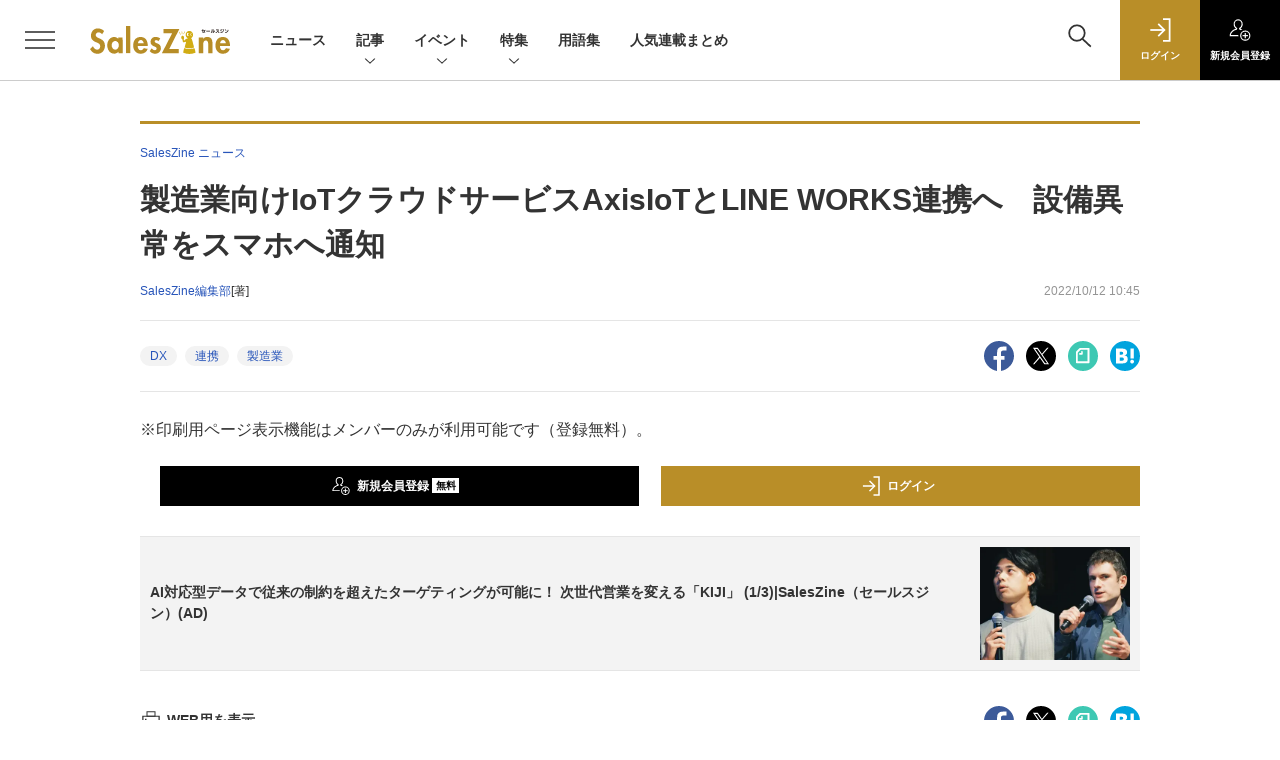

--- FILE ---
content_type: text/html; charset=UTF-8
request_url: https://saleszine.jp/news/detail/4094?mode=print
body_size: 39182
content:

    



<!DOCTYPE html>
<!--[if lte IE 8]>         <html class="no-js lt-ie8" lang="ja"> <![endif]-->
<!--[if gt IE 8]><!--> <html class="no-js gt-ie9" lang="ja"> <!--<![endif]--><head prefix="og: http://ogp.me/ns# fb: http://ogp.me/ns/fb# article: http://ogp.me/ns/article#">
<script>
var dataLayer = dataLayer || [];
dataLayer.push({
'trackPageview':'SLZ/news/detail/4094',
'member' : 'nonmember',
'corner' : '/corner/1',
'article_type' : 'ニュース',
'employee_name' : '高橋 愛里',
'publishtime' : '2022-10-12',
'timestamp' : '2026-01-24 11:22:15',
'author_name' : 'SalesZine編集部',
});
</script><!-- Google Tag Manager -->
<script>(function(w,d,s,l,i){w[l]=w[l]||[];w[l].push({'gtm.start':
new Date().getTime(),event:'gtm.js'});var f=d.getElementsByTagName(s)[0],
j=d.createElement(s),dl=l!='dataLayer'?'&l='+l:'';j.async=true;j.src=
'https://www.googletagmanager.com/gtm.js?id='+i+dl;f.parentNode.insertBefore(j,f);
})(window,document,'script','dataLayer','GTM-5RZTK3Z');
</script>
<!-- End Google Tag Manager -->
  <meta charset="utf-8">
  <title>製造業向けIoTクラウドサービスAxisIoTとLINE WORKS連携へ　設備異常をスマホへ通知|SalesZine（セールスジン）</title>
  <meta http-equiv="X-UA-Compatible" content="IE=edge">
  <meta name="viewport" content="width=device-width, initial-scale=1.0">
  <meta name="format-detection" content="telephone=no">
  <meta name="description" content="キッセイコムテックとワークスモバイルジャパンは、IoTクラウドサービス「AxisIoT」とコミュニケーションツール「LINE WORKS」が連携を開始したことを発表した。   AxisIoTは、工場設...">
  <meta name="keywords" content="DX,連携,製造業">
  <meta name="ROBOTS" content="NOODP">
  <meta name="robots" content="max-image-preview:large">
  <meta name="application-name" content="SalesZine"/>
  <meta name="msapplication-config" content="browserconfig.xml" />
    <meta property="og:title" content="製造業向けIoTクラウドサービスAxisIoTとLINE WORKS連携へ　設備異常をスマホへ通知">
  <meta property="og:type" content="article">
  <meta property="og:url" content="https://saleszine.jp/news/detail/4094">
  <meta property="og:image" content="https://saleszine.jp/static/images/article/4094/4094_1.png" />
    <meta property="og:image:width" content="1300">
  <meta property="og:image:height" content="717">
    <meta property="og:site_name" content="SalesZine">
  <meta property="og:description" content="キッセイコムテックとワークスモバイルジャパンは、IoTクラウドサービス「AxisIoT」とコミュニケーションツール「LINE WORKS」が連携を開始したことを発表した。   AxisIoTは、工場設...">
  <meta property="fb:admins" content="100002509171990">

  <meta name="twitter:card" content="summary_large_image">
  <meta name="twitter:site" content="SalesZine">
    <meta name="cXenseParse:url" content="https://saleszine.jp/news/detail/4094">
<meta name="cxenseparse:sho-article-type" content="ニュース">
<meta name="cxenseparse:sho-article-title" content="製造業向けIoTクラウドサービスAxisIoTとLINE WORKS連携へ　設備異常をスマホへ通知">
<meta name="cxenseparse:sho-corner" content="SalesZine ニュース">
<meta name="cxenseparse:sho-corner-id" content="1">
    <meta name="cxenseparse:sho-tag" content="DX">
    <meta name="cxenseparse:sho-tag" content="連携">
    <meta name="cxenseparse:sho-tag" content="製造業">
<meta name="cxenseparse:sho-author" content="SalesZine編集部">
  <meta name="cxenseparse:sho-publish-y" content="2022">
<meta name="cxenseparse:sho-publish-m" content="202210">
<meta name="cxenseparse:sho-publish-d" content="20221012">
<meta name="cxenseparse:recs:publishtime" content="2022-10-12T10:45:00+09:00">
  
<meta name="cxenseparse:recs:image" content="https://saleszine.jp/static/images/article/4094/4094_1.png"/>
<meta name="cxenseparse:sho-articlepath" content="article/detail/4094">

      <meta name="cXenseParse:pageclass" content="article"/>
    <link rel="alternate" type="application/rss+xml" href="/rss/new/index.xml" title="RSS new article">
  <link rel="shortcut icon" href="/favicon.ico">

    <link rel="stylesheet" type="text/css" href="//slz-cdn.shoeisha.jp/static/templates/css/bootstrap.custom.css">
    <link href="//slz-cdn.shoeisha.jp/static/templates/css/main-saleszine.css" rel="stylesheet" type="text/css">
  <link href="//slz-cdn.shoeisha.jp/static/templates/css/saleszine.css?20250718" rel="stylesheet" type="text/css">
  <link href="//slz-cdn.shoeisha.jp/static/templates/css/scroll-hint.css" rel="stylesheet" type="text/css">

  <link rel="stylesheet" href="//slz-cdn.shoeisha.jp/static/templates/css/print.css" id="subStyle">       <!--[if lt IE 9]>
  <script src="//slz-cdn.shoeisha.jp/static/common/js/html5.js"></script>
  <![endif]-->
  <script async src="https://securepubads.g.doubleclick.net/tag/js/gpt.js"></script>
  <script>
    window.googletag = window.googletag || {cmd: []};
  </script>
  <script src="//slz-cdn.shoeisha.jp/static/templates/lib/js/jquery-3.5.1.min.js"></script>
  <script src="//slz-cdn.shoeisha.jp/static/templates/js/bootstrap.min.js" defer></script>
    <script src="//slz-cdn.shoeisha.jp/lib/js/bootstrap_jquery.js"></script>
  <script src="//slz-cdn.shoeisha.jp/static/templates/js/dfp.js?v1"></script>
      <script src="//slz-cdn.shoeisha.jp/static/templates/js/saleszine.js?v1"></script>
  <script src="//slz-cdn.shoeisha.jp/static/templates/js/jquery.magnific-popup.min.js"></script>
    <script src="//slz-cdn.shoeisha.jp/static/templates/js/main.js" defer></script>
  <script src="//slz-cdn.shoeisha.jp/static/templates/js/lazysizes.min.js"></script>
  <script src="//slz-cdn.shoeisha.jp/static/common/js/embed.js"></script>
  <script src="//slz-cdn.shoeisha.jp/static/templates/js/scroll-hint.min.js"></script>

    <script>
      window._izq = window._izq || [];
      window._izq.push(["init", { "auto_prompt" : false } ]);
      $(function() {
        if ('function' ===  typeof window._izooto && 'function' ===  typeof window._izooto.getStorage && window._izooto.getStorage('iztoken').length > 0) {
          $('.push_button').html('プッシュ通知ON');
        }
      });
    </script>
    <script async="true" src="//cdn.izooto.com/scripts/f235bfec26cec06daa36bda14990c922d309c0d4.js"></script>

<script>
  $(function() {
    $('.c-article_rating_btn').on('click', function (e) {
        if ($('.c-review_count')) {
            var review = $('.c-review_count')[0].dataset.review;
            var article_id = $('.c-review_count')[0].dataset.articleId;
        } else {
            return false;
        }
        if ( review == 'reviewing' ) {
              $(this).removeClass('on');
        }

        var data = {};
        var method = 'add';
        if (review == 'reviewing') {
            method = 'delete';
        }
        var url = '/api/rating/' + method + '/' + article_id;
        $.ajax({
            type: "POST",
            url: url,
            data: data,
            success: function (data) {
                if (data.status != "0") {
                    var counter = 1;
                    if (data.message == 'none') {
                        counter = -1;
                    }
                    $('.c-review_count').text(data.count);
                    $('.c-review_count').each(function (i, v) {
                        v.dataset.count = parseInt(v.dataset.count) + counter;
                        v.dataset.review = data.message
                    });

                }
            },
            error: function (data) {
            }
        });
    });

$('.c-star_icon').on('click', function () {
    $('.c-star_icon').toggleClass('select');
});

  });


</script>
  <script type="text/javascript">
    // Ad
    init_dpf();

    var mobile_flag;
    var view_mode;

        $(function(){
      if ((navigator.userAgent.indexOf('iPhone') > 0 || navigator.userAgent.indexOf('iPod') > 0 || navigator.userAgent.indexOf('Android') > 0)) {
        $('.login_button').removeAttr('data-toggle');
        $('.login_button').attr('href', 'https://shoeisha.jp/users/login/saleszine?ref=/news/detail/4094?mode=print');
      }
    });

    if ((navigator.userAgent.indexOf('iPhone') > 0 || navigator.userAgent.indexOf('iPad') > 0)
    //if ((navigator.userAgent.indexOf('iPhone') > 0 && navigator.userAgent.indexOf('iPad') == -1)
      || navigator.userAgent.indexOf('iPod') > 0 || navigator.userAgent.indexOf('Android') > 0)
        mobile_flag = 1;

    $(function(){
    });
  </script>
    

<!-- Cxense script start -->
<script type="text/javascript">
  
  function cxHasLocalStorage() {
    try { return typeof window.localStorage === 'object' && typeof window.localStorage.getItem === 'function'; } catch (e) { return false; }
  }
  function cx_getOptOutStatus(key) {
    var status = false;
    if (cxHasLocalStorage()) {
      var optedOut = window.localStorage.getItem(key);
      if (optedOut && optedOut === 'true') {
        status = true;
      }
    }
    return status;
  }
  var cX = cX || {};
  cX.callQueue = cX.callQueue || [];
  if (cx_getOptOutStatus('cx_optOut')) {
    cX.callQueue.push(['requireConsent']);
    cX.callQueue.push(['clearIds']);
  }
  cX.CCE = cX.CCE || {}; cX.CCE.callQueue = cX.CCE.callQueue || [];

  cX.callQueue.push(['setSiteId', '1132888381612623436']);

  var cx_props = cx_props || {}; cx_props['k'] = [];
  var cpl = [];
  var spl = [];
  cX.callQueue.push(['invoke', function() {
    var cp = {}, sa = {};
    var cpMaxLen = 40;
    var cpKeyLen = 20;
    try{
      var refhost = cX.library._findRealReferrer().split('/')[2];
      if(refhost && location.hostname !== refhost) {
        cp["referrer_host"] = sa["referrer_host_S"] = refhost.slice(0,cpMaxLen);
      }
    }catch(e){}
    var u = ["utm_source", "utm_medium", "utm_term", "utm_content", "utm_campaign"];
    if((typeof(spl) !== "undefined") && (Object.prototype.toString.call(spl) === "[object Array]")) {
      Array.prototype.push.apply(u, spl);
    }
    if(location.search) location.search.substring(1).split("&").forEach(function(k){
      try{
        var v = k.split("=");
        if(v[0].slice(0,3)==="cx_" && v[1]) {
          sa[v[0].replace(/^cx_/,"")+"_S"] = decodeURIComponent(v[1]).slice(0,cpMaxLen);
        } else if(u.indexOf(v[0].toLowerCase())!==-1 && v[1]) {
          cp[v[0].toLowerCase().slice(0,cpKeyLen)] = sa[v[0].toLowerCase()+"_S"] = decodeURIComponent(v[1]).slice(0,cpMaxLen);
        } else if((typeof(cpl) !== "undefined") && (Object.prototype.toString.call(cpl) === "[object Array]") && (cpl.indexOf(v[0].toLowerCase())!==-1 && v[1])) {
          cp[v[0].toLowerCase().slice(0,cpKeyLen)] = decodeURIComponent(v[1]).slice(0,cpMaxLen);
        }
      }catch(e){}
    });
    if(!cX.getUserId(false)) {
      cp["newuser"] = sa["newuser_S"] = "true";
    }
    else {
      try{
        var t = new Date().getTime() - parseInt(cX.library.m_atfr.match(/altm=(\d+)/)[1]);
        if (t >= 1000*60*30) {
          cX.stopAllSessionAnnotations();
          var da = Math.floor(t/(1000*60*60*24));
          if(da < 1) {
            cp["elapsed"] = sa["elapsed_S"] = "\u0031\u65E5\u4EE5\u5185";
          } else if(da < 7) {
            cp["elapsed"] = sa["elapsed_S"] = String(da)+"\u65E5\u3076\u308A";
          } else if(da < 31) {
            cp["elapsed"] = sa["elapsed_S"] = String(Math.floor(da/7))+"\u9031\u9593\u3076\u308A";
          } else if(da < 365) {
            cp["elapsed"] = sa["elapsed_S"] = String(Math.floor(da/31))+"\u30F6\u6708\u3076\u308A";
          } else {
            cp["elapsed"] = sa["elapsed_S"] = "1\u5E74\u4EE5\u4E0A";
          }
        }
      } catch(e) {}
    }
    var cx_eu = cX.getCookie('eu');
    if (cx_eu){
        cX.setCustomParameters({'status': 'login'});
        cX.addExternalId({'id': cx_eu, 'type': 'sho'});
    }
    if (typeof eU !== 'undefined' && typeof eU.isLoggingIn === 'function') {
        cX.setCustomParameters({'logging_in': eU.isLoggingIn()});
    }

    var originalRef=document.referrer;
    if(originalRef.match(/faeb92b469b40c9d72e4-dc920caace12a27e58d45a42e86d29a2\.ssl\.cf2\.rackcdn\.com\/generic_v[0-9]+\.html/) || originalRef.match(/cdn\.cxpublic\.com\/generic_v[0-9]+\.html/)){
        sa["cx_source_S"] = "cxrecs";
    }
    if(Object.keys(cp).length>0) {
      cX.setCustomParameters(cp);
    }
    if(Object.keys(sa).length>0) {
      cX.startSessionAnnotation(sa);
    }
    try {
      "newuser_S" in cX.library._getSessionAnnotations() && cx_props['k'].push("newuser");
    } catch(e) {}
  }]);
  cX.CCE.callQueue.push(['sendPageViewEvent', 'sho', '15407cc43187c9b0981171abc4e9b4dc4e1d7c22']);
</script>
<script type="text/javascript">
  (function(d,s,e,t){e=d.createElement(s);e.type='text/java'+s;e.async='async';e.src='https://cdn.cxense.com/cx.cce.js';t=d.getElementsByTagName(s)[0];t.parentNode.insertBefore(e,t);})(document,'script');
</script>
<script>(function(src){var a=document.createElement("script");a.type="text/javascript";a.async=true;a.src=src;var b=document.getElementsByTagName("script")[0];b.parentNode.insertBefore(a,b)})("https://experience-ap.piano.io/xbuilder/experience/load?aid=6cABCchOpj");</script>
<!-- Cxense script end -->
<!-- Cxense Customized script start -->
<script type="text/javascript">
  window.cXcustom = window.cXcustom || function() {(window.cXcustom.q = window.cXcustom.q || []).push(arguments)};
  cX.callQueue.push(['invoke', function() {
    var cx_reading_params = {origin: "sho-web", persistedQueryId: "15407cc43187c9b0981171abc4e9b4dc4e1d7c22"};
    cXcustom("scrollDepth", function(pos){cX.sendEvent("scroll", {pos_entire_page:String(pos)+'%'}, cx_reading_params);} , 0, '', false, 1000);
    cXcustom("scrollDepth", function(pos){cX.sendEvent("scroll", {pos_in_article:String(pos)+'%'}, cx_reading_params);}, 1, 'detailBlock', true, 1000);
    cXcustom("clickedTracker", function(func, obj){func("clicked", obj, cx_reading_params)});
    cX.loadScript("/lib/js/cx-custom.js");
  }]);
</script>
<!-- Cxense Customized script end -->
<!-- Facebook Pixel Code -->
<script>!function(f,b,e,v,n,t,s){if(f.fbq)return;n=f.fbq=function(){n.callMethod?n.callMethod.apply(n,arguments):n.queue.push(arguments)};if(!f._fbq)f._fbq=n;n.push=n;n.loaded=!0;n.version='2.0';n.queue=[];t=b.createElement(e);t.async=!0;t.src=v;s=b.getElementsByTagName(e)[0];s.parentNode.insertBefore(t,s)}(window,document,'script','https://connect.facebook.net/en_US/fbevents.js');fbq('init', '1704151296468367'); fbq('track', 'PageView');</script><noscript><img height="1" width="1" src="https://www.facebook.com/tr?id=1704151296468367&ev=PageView&noscript=1"/></noscript>
<!-- End Facebook Pixel Code -->
</head>

<body id="Detail">
<!-- Google Tag Manager (noscript) -->
<noscript><iframe src="https://www.googletagmanager.com/ns.html?id=GTM-5RZTK3Z"
height="0" width="0" style="display:none;visibility:hidden"></iframe></noscript>
<!-- End Google Tag Manager (noscript) -->

  <div class="l-page">
  <div class="c-modal c-loginmodal" data-modal="login">
  <div class="c-modal_inner">
    <div class="c-modal_dialog">
      <div class="c-loginmodal_header">
        <div class="c-loginmodal_header_bar">
          <div class="c-loginmodal_header_inner">
            <div class="c-loginmodal_header_logo"><img src="//slz-cdn.shoeisha.jp/static/templates/img/common/logo_saleszine_h.svg" alt="製造業向けIoTクラウドサービスAxisIoTとLINE WORKS連携へ　設備異常をスマホへ通知|SalesZine（セールスジン）"></div>
            <div class="c-loginmodal_header_id"><img src="//slz-cdn.shoeisha.jp/static/templates/img/common/logo_id.png" alt="SHOEISHA iD"></div>
          </div>
        </div>
      </div>
      <div class="c-loginmodal_body">
        <p id="valid_message"></p>
        <form action="https://saleszine.jp/user/login" method="POST">
          <input type="hidden" name="ref" value="/news/detail/4094?mode=print">
          <div class="c-loginmodal_formgroup">
            <div class="c-loginmodal_formitem row">
              <label for="email" class="col-form-label"><svg class="icon"><use xlink:href="https://saleszine.jp//static/templates/img/common/sprite.svg#icon-mail"/></svg>メールアドレス</label>
              <div>
                <input type="email" id="email" name="email" class="form-control" placeholder="sample@saleszine.jp" required>
              </div>
            </div>
            <div class="c-loginmodal_formitem row">
              <label for="password" class="col-form-label"><svg class="icon"><use xlink:href="https://saleszine.jp//static/templates/img/common/sprite.svg#icon-password"/></svg>パスワード</label>
              <div>
                <input type="password" id="password" name="password" class="form-control" required>
              </div>
              <div class="c-loginmodal_formitem_notes">
                <p><a href="https://shoeisha.jp/users/password">パスワードを忘れた場合はこちら</a></p>
              </div>
            </div>
          </div>
                    <div class="c-loginmodal_login">
            <button type="submit" class="c-btn -fluid">ログイン</button>
          </div>
        </form>
        <div class="c-loginmodal_notes">
          <p>※旧SEメンバーシップ会員の方は、同じ登録情報（メールアドレス＆パスワード）でログインいただけます</p>
        </div>
      </div>
      <div class="c-close c-modal_close"><button type="button" class="c-close_btn c-modal_close_btn" aria-label="閉じる"><span class="c-close_icon c-modal_close_icon"></span></button></div>
    </div>
  </div>
</div>

<script>
  $(function(){
    if (location.hash.indexOf('#login_e') == 0){
      $('#valid_message').html('<font color="red"><b>IDまたはパスワードが違います。</b></font>');
      $('.l-modal_overlay').addClass('is-active');
      $('.c-modal').addClass('is-active');
    }
  });
</script>

    <header class="l-header">
  <div class="l-header_bar">
    <div class="l-header_inner">
      <div class="l-header_togglemenu">
        <span class="">
          <button type="button" class="l-header_togglemenu_btn" data-megamenu="allmenu" aria-label="メニューを開く"><span class="l-header_togglemenu_icon"></span></button>
        </span>
      </div>
      <div class="l-header_logo ga_nav"><a href="/"><img src="//slz-cdn.shoeisha.jp/static/templates/img/common/logo_saleszine_h.svg" alt="製造業向けIoTクラウドサービスAxisIoTとLINE WORKS連携へ　設備異常をスマホへ通知|SalesZine（セールスジン）"></a></div>
      <div class="l-header_globalnav ga_nav">
        <ul class="l-header_globalnav_list">
                    <li class="l-header_globalnav_listitem">
            <a href="/news"  class="l-header_globalnav_link">                          ニュース 
                        </a>          </li>
                    <li class="l-header_globalnav_listitem">
                                      <button type="button" class="l-header_globalnav_btn" data-megamenu="articles">
              記事<svg class="icon"><use xlink:href="https://saleszine.jp//static/templates/img/common/sprite.svg#icon-arrow_down"/></svg>
              </button>
                                  </li>
                    <li class="l-header_globalnav_listitem">
                                      <button type="button" class="l-header_globalnav_btn" data-megamenu="event">
              イベント<svg class="icon"><use xlink:href="https://saleszine.jp//static/templates/img/common/sprite.svg#icon-arrow_down"/></svg>
              </button>
                                  </li>
                    <li class="l-header_globalnav_listitem">
                                      <button type="button" class="l-header_globalnav_btn" data-megamenu="feature">
              特集<svg class="icon"><use xlink:href="https://saleszine.jp//static/templates/img/common/sprite.svg#icon-arrow_down"/></svg>
              </button>
                                  </li>
                    <li class="l-header_globalnav_listitem">
            <a href="/word"  class="l-header_globalnav_link">                          用語集 
                        </a>          </li>
                    <li class="l-header_globalnav_listitem">
            <a href="/select"  class="l-header_globalnav_link">                          人気連載まとめ 
                        </a>          </li>
                  </ul>
      </div>
      <div class="l-header_functionnav">
        <ul class="l-header_functionnav_list">
          <li class="l-header_functionnav_listitem -search"><button type="button" class="l-header_functionnav_btn l-header_search_btn" data-megamenu="search"><span class="l-header_functionnav_btn_inner"><svg class="icon"><use xlink:href="https://saleszine.jp//static/templates/img/common/sprite.svg#icon-search"/></svg></span><span class="l-header_search_icon"></span></button></li>
          
<script>
  $(function(){


    if (location.hash.indexOf('#login_e') == 0){
      $('#valid_message').html('<font color="red"><b>IDまたはパスワードが違います。</b></font>');
      $('#modal_login').modal('show')
    }
  });
</script>

    <li class="l-header_functionnav_listitem -login">
    <button type="button" class="l-header_functionnav_btn c-modal_trigger" data-modal="login"><span class="l-header_functionnav_btn_inner"><svg class="icon"><use xlink:href="https://saleszine.jp//static/templates/img/common/sprite.svg#icon-login"/></svg>ログイン</span></button>
  </li>
  <li class="l-header_functionnav_listitem -regist ga-register-link"><a href="/user/regist/?ref=/news/detail/4094?mode=print&amp;utm_source=saleszine.jp&amp;utm_medium=self&amp;utm_campaign=regist&amp;utm_term=/news/detail/4094" class="l-header_functionnav_btn"><span class="l-header_functionnav_btn_inner"><svg class="icon"><use xlink:href="https://saleszine.jp//static/templates/img/common/sprite.svg#icon-regist"/></svg>新規<br class="hidden-up-md">会員登録</span></a></li>
          </ul>
      </div>
    </div>
  </div>
</header>  <div class="l-megamenu ga_nav" data-nosnippet>
  <div class="l-megamenu_overlay"></div>
  <div class="l-megamenu_item" data-megamenu="allmenu">
    <div class="l-megamenu_inner container">
              
<div class="l-megamenu_functionnav">
  <div class="l-megamenu_functionnav_search">
    <form action="/search/" name="search" method="GET">
      <div class="c-search">
        <input type="search" name="q" placeholder="" title="" class="c-input"><button type="submit" class="c-search_btn"><svg class="icon" aria-label="検索"><use xlink:href="https://saleszine.jp//static/templates/img/common/sprite.svg#icon-search"/></svg></button>
      </div>
    </form>
  </div>
  <div class="l-megamenu_functionnav_usermenu d-none d-md-block">
    <ul class="l-megamenu_functionnav_usermenu_list">
      
<script>
  $(function(){


    if (location.hash.indexOf('#login_e') == 0){
      $('#valid_message').html('<font color="red"><b>IDまたはパスワードが違います。</b></font>');
      $('#modal_login').modal('show')
    }
  });
</script>

    <li class="l-footer_functionnav_usermenu_listitem"><button type="button" class="c-btn -fluid -login c-modal_trigger" data-modal="login"><svg class="icon"><use xlink:href="https://saleszine.jp//static/templates/img/common/sprite.svg#icon-login"/></svg>ログイン</button></li>
  <li class="l-footer_functionnav_usermenu_listitem ga-register-link"><a href="/user/regist/?ref=/news/detail/4094?mode=print&amp;utm_source=saleszine.jp&amp;utm_medium=self&amp;utm_campaign=regist&amp;utm_term=/news/detail/4094" class="c-btn -fluid -regist"><svg class="icon"><use xlink:href="https://saleszine.jp//static/templates/img/common/sprite.svg#icon-regist"/></svg>新規会員登録</a></li>
      </ul>
  </div>
  <div class="l-megamenu_functionnav_links">
    <ul class="l-megamenu_functionnav_links_list">
	  	<li class="l-megamenu_functionnav_links_listitem"><a href="https://x.com/SalesZine" target="_blank"><img src="//slz-cdn.shoeisha.jp/static/templates/img/icon/icon_x.svg" alt="X"></a></li>
  		<li class="l-megamenu_functionnav_links_listitem"><a href="https://www.facebook.com/saleszine/" target="_blank"><img src="//slz-cdn.shoeisha.jp/static/templates/img/icon/icon_facebook.svg" alt="facebook"></a></li>
            <li class="l-megamenu_functionnav_links_listitem"><a href="/ml/backnumber" class="l-megamenu_functionnav_link l-megamenu_navimenuClass">メールバックナンバー<svg class="icon hidden-up-md"><use xlink:href="https://saleszine.jp//static/templates/img/common/sprite.svg#icon-linkarrow"/></svg></a>
            </li>
    </ul>
  </div>
  <div class="l-megamenu_functionnav_cta">
    <ul class="l-megamenu_functionnav_cta_list">
      <li class="l-megamenu_functionnav_cta_listitem"><a href="/offering" class="c-btn -fluid -outline l-megamenu_navimenuClass">記事掲載のご依頼</a></li>      <li class="l-megamenu_functionnav_cta_listitem"><a href="https://www.shoeisha.co.jp/ad" class="c-btn -fluid -outline l-megamenu_navimenuClass">広告掲載のご案内</a></li>    </ul>
  </div>
</div>

              
<div class="c-stacknav l-megamenu_stacknav">
  <ul class="c-stacknav_list">
          <li class="c-stacknav_listitem">
      <a href="/news"  class="c-stachnav_heading">ニュース<svg class="icon"><use xlink:href="https://saleszine.jp//static/templates/img/common/sprite.svg#icon-linkarrow"/></svg></a>
      <div class="c-stacknav_details">
        <ul class="l-megamenu_medialist row row-cols-sm-2 g-3">
                    <li>
            <div class="l-megamenu_media">
                            <div class="l-megamenu_media_content">
                <p class="l-megamenu_media_heading"><a href="/article/detail/8011">新卒の6割が出世に意欲あり。出世意欲が高い層ほど、上司との「フランクな関係」を求める／ベースミー調査</a></p>
              </div>
            </div>
          </li>
                    <li>
            <div class="l-megamenu_media">
                            <div class="l-megamenu_media_content">
                <p class="l-megamenu_media_heading"><a href="/article/detail/8013">ワンダフルフライ、営業支援CRM「ProSales」のエンタープライズ企業向け機能を強化</a></p>
              </div>
            </div>
          </li>
                    <li>
            <div class="l-megamenu_media">
                            <div class="l-megamenu_media_content">
                <p class="l-megamenu_media_heading"><a href="/article/detail/8008">オーリーズ、インサイドセールス支援強化を目的にMarooの株式取得を実施</a></p>
              </div>
            </div>
          </li>
                  </ul>
      </div>
    </li>
              <li class="c-stacknav_listitem">
      <a href="/article"  class="c-stachnav_heading">新着記事一覧<svg class="icon"><use xlink:href="https://saleszine.jp//static/templates/img/common/sprite.svg#icon-linkarrow"/></svg></a>
      <div class="c-stacknav_details" style="padding-bottom: 10px;">
        <ul class="l-megamenu_medialist row row-cols-sm-2 g-3">
                    <li class="">
            <div class="l-megamenu_media">
              <figure class="l-megamenu_media_img">
              <img data-src="//slz-cdn.shoeisha.jp/static/images/article/7842/7842_a.jpg" alt="" width="200" height="150" class="lazyload">
              <noscript>
                <img src="//slz-cdn.shoeisha.jp/static/images/article/7842/7842_a.jpg" alt="" width="200" height="150">
              </noscript>
              </figure>
              <div class="l-megamenu_media_content">
                <p class="l-megamenu_media_heading">
                <a href="/article/detail/7842">日立製作所・コクヨ・デロイトに聞く　AIが営業現場に根づく条件【Next Enablersレポート】
                                </a>
                </p>
              </div>
            </div>
          </li>
                    <li class="medialist_multi">
            <div class="l-megamenu_media">
              <figure class="l-megamenu_media_img">
              <img data-src="//slz-cdn.shoeisha.jp/static/images/article/7914/7914_a03.jpg" alt="" width="200" height="150" class="lazyload">
              <noscript>
                <img src="//slz-cdn.shoeisha.jp/static/images/article/7914/7914_a03.jpg" alt="" width="200" height="150">
              </noscript>
              </figure>
              <div class="l-megamenu_media_content">
                <p class="l-megamenu_media_heading">
                <a href="/article/detail/7914">経営統合後のデータ分断を解決した新CRM構築　三菱ＨＣキャピタルが重視した現場の「理解と日常化」とは
                                </a>
                </p>
              </div>
            </div>
          </li>
                  </ul>
        <ul class="c-stacknav_detailslist">
          <li class="c-stacknav_detailslistitem c-stacknav_accordion">
            <button type="button" class="c-stachnav_detailsheading c-stacknav_accordion_trigger">テーマから記事を探す<svg class="icon"><use xlink:href="https://saleszine.jp//static/templates/img/common/sprite.svg#icon-arrow_down"/></svg></button>
            <div class="c-stacknav_details c-stacknav_accordion_details">
              <ul class="c-stacknav_detailslist">
                                <li class="c-stacknav_detailslistitem">
                  <a href="/strategy/" class="c-stachnav_detailsheading ga_theme" data-theme-title="営業戦略" data-theme-click-url="/strategy">営業戦略<svg class="icon"><use xlink:href="https://saleszine.jp//static/templates/img/common/sprite.svg#icon-linkarrow"/></svg></a>
                  <div class="c-stacknav_details">
                    <ul class="l-megamenu_medialist row g-3">
                                            <li>
                        <div class="l-megamenu_media">
                          <figure class="l-megamenu_media_img">
                          <img data-src="//slz-cdn.shoeisha.jp/static/images/article/7842/7842_a.jpg" alt="" width="200" height="150" class="lazyload">
                          <noscript>
                            <img src="//slz-cdn.shoeisha.jp/static/images/article/7842/7842_a.jpg" alt="" width="200" height="150">
                          </noscript>
                          </figure>
                          <div class="l-megamenu_media_content">
                            <p class="l-megamenu_media_heading"><a href="/article/detail/7842" class="ga_theme" data-theme-title="営業戦略" data-theme-click-url="/article/detail/7842">日立製作所・コクヨ・デロイトに聞く　AIが営業現場に根づく条件【Next Enablersレポート】</a></p>
                          </div>
                        </div>
                      </li>
                                          </ul>
                  </div>
                </li>
                                <li class="c-stacknav_detailslistitem">
                  <a href="/inside/" class="c-stachnav_detailsheading ga_theme" data-theme-title="インサイドセールス" data-theme-click-url="/inside">インサイドセールス<svg class="icon"><use xlink:href="https://saleszine.jp//static/templates/img/common/sprite.svg#icon-linkarrow"/></svg></a>
                  <div class="c-stacknav_details">
                    <ul class="l-megamenu_medialist row g-3">
                                            <li>
                        <div class="l-megamenu_media">
                          <figure class="l-megamenu_media_img">
                          <img data-src="//slz-cdn.shoeisha.jp/static/images/article/7827/7827_arena.jpg" alt="" width="200" height="150" class="lazyload">
                          <noscript>
                            <img src="//slz-cdn.shoeisha.jp/static/images/article/7827/7827_arena.jpg" alt="" width="200" height="150">
                          </noscript>
                          </figure>
                          <div class="l-megamenu_media_content">
                            <p class="l-megamenu_media_heading"><a href="/article/detail/7827" class="ga_theme" data-theme-title="インサイドセールス" data-theme-click-url="/article/detail/7827">内製AIツールで「確認ゾンビ」を撲滅！  月80時間削減の先に見えた「拡張していくISの役割」</a></p>
                          </div>
                        </div>
                      </li>
                                          </ul>
                  </div>
                </li>
                                <li class="c-stacknav_detailslistitem">
                  <a href="/sfa/" class="c-stachnav_detailsheading ga_theme" data-theme-title="SFA" data-theme-click-url="/sfa">SFA<svg class="icon"><use xlink:href="https://saleszine.jp//static/templates/img/common/sprite.svg#icon-linkarrow"/></svg></a>
                  <div class="c-stacknav_details">
                    <ul class="l-megamenu_medialist row g-3">
                                            <li>
                        <div class="l-megamenu_media">
                          <figure class="l-megamenu_media_img">
                          <img data-src="//slz-cdn.shoeisha.jp/static/images/article/7508/7508_arena.jpg" alt="" width="200" height="150" class="lazyload">
                          <noscript>
                            <img src="//slz-cdn.shoeisha.jp/static/images/article/7508/7508_arena.jpg" alt="" width="200" height="150">
                          </noscript>
                          </figure>
                          <div class="l-megamenu_media_content">
                            <p class="l-megamenu_media_heading"><a href="/article/detail/7508" class="ga_theme" data-theme-title="SFA" data-theme-click-url="/article/detail/7508">三菱UFJ銀行とノーリツが語る「営業インフラ」 顧客中心のCRMデザインと活用定着の勘所</a></p>
                          </div>
                        </div>
                      </li>
                                          </ul>
                  </div>
                </li>
                                <li class="c-stacknav_detailslistitem">
                  <a href="/data/" class="c-stachnav_detailsheading ga_theme" data-theme-title="データ活用" data-theme-click-url="/data">データ活用<svg class="icon"><use xlink:href="https://saleszine.jp//static/templates/img/common/sprite.svg#icon-linkarrow"/></svg></a>
                  <div class="c-stacknav_details">
                    <ul class="l-megamenu_medialist row g-3">
                                            <li>
                        <div class="l-megamenu_media">
                          <figure class="l-megamenu_media_img">
                          <img data-src="//slz-cdn.shoeisha.jp/static/images/article/7914/7914_a03.jpg" alt="" width="200" height="150" class="lazyload">
                          <noscript>
                            <img src="//slz-cdn.shoeisha.jp/static/images/article/7914/7914_a03.jpg" alt="" width="200" height="150">
                          </noscript>
                          </figure>
                          <div class="l-megamenu_media_content">
                            <p class="l-megamenu_media_heading"><a href="/article/detail/7914" class="ga_theme" data-theme-title="データ活用" data-theme-click-url="/article/detail/7914">経営統合後のデータ分断を解決した新CRM構築　三菱ＨＣキャピタルが重視した現場の「理解と日常化」とは</a></p>
                          </div>
                        </div>
                      </li>
                                          </ul>
                  </div>
                </li>
                                <li class="c-stacknav_detailslistitem">
                  <a href="/sales/" class="c-stachnav_detailsheading ga_theme" data-theme-title="セールス・イネーブルメント" data-theme-click-url="/sales">セールス・イネーブルメント<svg class="icon"><use xlink:href="https://saleszine.jp//static/templates/img/common/sprite.svg#icon-linkarrow"/></svg></a>
                  <div class="c-stacknav_details">
                    <ul class="l-megamenu_medialist row g-3">
                                            <li>
                        <div class="l-megamenu_media">
                          <figure class="l-megamenu_media_img">
                          <img data-src="//slz-cdn.shoeisha.jp/static/images/article/7819/7819_arena.jpg" alt="" width="200" height="150" class="lazyload">
                          <noscript>
                            <img src="//slz-cdn.shoeisha.jp/static/images/article/7819/7819_arena.jpg" alt="" width="200" height="150">
                          </noscript>
                          </figure>
                          <div class="l-megamenu_media_content">
                            <p class="l-megamenu_media_heading"><a href="/article/detail/7819" class="ga_theme" data-theme-title="セールス・イネーブルメント" data-theme-click-url="/article/detail/7819">レバレジーズが描く「日本一」への道　AIロープレ大会が育むエンタープライズセールスに挑戦する組織文化</a></p>
                          </div>
                        </div>
                      </li>
                                          </ul>
                  </div>
                </li>
                                <li class="c-stacknav_detailslistitem">
                  <a href="/assessment/" class="c-stachnav_detailsheading ga_theme" data-theme-title="評価・マネジメント" data-theme-click-url="/assessment">評価・マネジメント<svg class="icon"><use xlink:href="https://saleszine.jp//static/templates/img/common/sprite.svg#icon-linkarrow"/></svg></a>
                  <div class="c-stacknav_details">
                    <ul class="l-megamenu_medialist row g-3">
                                            <li>
                        <div class="l-megamenu_media">
                          <figure class="l-megamenu_media_img">
                          <img data-src="//slz-cdn.shoeisha.jp/static/images/article/7955/7955_arena.png" alt="" width="200" height="150" class="lazyload">
                          <noscript>
                            <img src="//slz-cdn.shoeisha.jp/static/images/article/7955/7955_arena.png" alt="" width="200" height="150">
                          </noscript>
                          </figure>
                          <div class="l-megamenu_media_content">
                            <p class="l-megamenu_media_heading"><a href="/article/detail/7955" class="ga_theme" data-theme-title="評価・マネジメント" data-theme-click-url="/article/detail/7955">【1/27開催】AI×組織設計で事業と営業を強化／SalesZine Day 2026 Winter</a></p>
                          </div>
                        </div>
                      </li>
                                          </ul>
                  </div>
                </li>
                              </ul>
            </div>
          </li>
        </ul>
      </div>
    </li>

                  <li class="c-stacknav_listitem">
      <a href="https://event.shoeisha.jp/slzday/" target="_blank" class="c-stachnav_heading">イベント<svg class="icon"><use xlink:href="https://saleszine.jp//static/templates/img/common/sprite.svg#icon-linkarrow"/></svg></a>
      <div class="c-stacknav_details">
        <section class="c-secondarysection">
                <div class="c-boxsection_eventindex">
          <div class="c-boxsection_eventindex_list">
              <div class="c-boxsection_eventindex_listitem_overview mb-3">
                <p class="c-boxsection_eventindex_listitem_logo">
                  <a href="https://event.shoeisha.jp/slzday/20260127" >
                  <img data-src="//slz-cdn.shoeisha.jp/static/images/megamenu/8/26w300250.png" alt="SalesZine Day 2026 Winter" class="lazyload">
                  <noscript>
                    <img src="//slz-cdn.shoeisha.jp/static/images/megamenu/8/26w300250.png" alt="SalesZine Day 2026 Winter">
                  </noscript>
                  </a>
                </p>
                <div class="c-boxsection_eventindex_listitem_description">
                  <p><a href="https://event.shoeisha.jp/slzday/20260127" ></a>SalesZine Day 2026 Winter<br>2026年1月27日（火）13時～18時40分</p>
                </div>
              </div>
          </div>
        </div>
        </section>
         
                  </div>
    </li>
    
              		<li class="c-stacknav_listitem">
      <div class="c-stachnav_heading"></div>
      <div class="c-stacknav_details">
          <ul class="l-megamenu_medialist row row-cols-sm-2 g-3">
                        <li>
              <div class="l-megamenu_media">
                <figure class="l-megamenu_media_img">
                  <img data-src="//slz-cdn.shoeisha.jp/static/images/freepage/37/1200.png" alt="チームの営業力を強化する！ 「データドリブン営業」の実践" class="lazyload">
                  <noscript>
                    <img src="//slz-cdn.shoeisha.jp/static/images/freepage/37/1200.png" alt="チームの営業力を強化する！ 「データドリブン営業」の実践">
                  </noscript>
                </figure>
                <div class="l-megamenu_media_content">
                  <p class="l-megamenu_media_heading">
                    <a href="/datadrivensales" ></a>チームの営業力を強化する！ 「データドリブン営業」の実践
                  </p>
                </div>
              </div>
            </li>
                        <li>
              <div class="l-megamenu_media">
                <figure class="l-megamenu_media_img">
                  <img data-src="//slz-cdn.shoeisha.jp/static/images/freepage/36/1200zoom.png" alt="営業成果を最大化するZoom×AIの世界" class="lazyload">
                  <noscript>
                    <img src="//slz-cdn.shoeisha.jp/static/images/freepage/36/1200zoom.png" alt="営業成果を最大化するZoom×AIの世界">
                  </noscript>
                </figure>
                <div class="l-megamenu_media_content">
                  <p class="l-megamenu_media_heading">
                    <a href="/zoomai01" ></a>営業成果を最大化するZoom×AIの世界
                  </p>
                </div>
              </div>
            </li>
                        <li>
              <div class="l-megamenu_media">
                <figure class="l-megamenu_media_img">
                  <img data-src="//slz-cdn.shoeisha.jp/static/images/freepage/28/intentsales_1200_630.png" alt="新時代の営業術 インテントセールス" class="lazyload">
                  <noscript>
                    <img src="//slz-cdn.shoeisha.jp/static/images/freepage/28/intentsales_1200_630.png" alt="新時代の営業術 インテントセールス">
                  </noscript>
                </figure>
                <div class="l-megamenu_media_content">
                  <p class="l-megamenu_media_heading">
                    <a href="/intentsales" ></a>新時代の営業術 インテントセールス
                  </p>
                </div>
              </div>
            </li>
                        <li>
              <div class="l-megamenu_media">
                <figure class="l-megamenu_media_img">
                  <img data-src="//slz-cdn.shoeisha.jp/static/images/freepage/21/1200btoblp.png" alt="BtoBセールスの仕事" class="lazyload">
                  <noscript>
                    <img src="//slz-cdn.shoeisha.jp/static/images/freepage/21/1200btoblp.png" alt="BtoBセールスの仕事">
                  </noscript>
                </figure>
                <div class="l-megamenu_media_content">
                  <p class="l-megamenu_media_heading">
                    <a href="/btobsalesis" ></a>BtoBセールスの仕事
                  </p>
                </div>
              </div>
            </li>
                        <li>
              <div class="l-megamenu_media">
                <figure class="l-megamenu_media_img">
                  <img data-src="//slz-cdn.shoeisha.jp/static/images/freepage/27/1200.png" alt="SalesZine &amp; Beyond 2023 レポート総まとめ" class="lazyload">
                  <noscript>
                    <img src="//slz-cdn.shoeisha.jp/static/images/freepage/27/1200.png" alt="SalesZine &amp; Beyond 2023 レポート総まとめ">
                  </noscript>
                </figure>
                <div class="l-megamenu_media_content">
                  <p class="l-megamenu_media_heading">
                    <a href="https://saleszine.jp/slzbeyond2023" target="_blank"></a>SalesZine & Beyond 2023 レポート総まとめ
                  </p>
                </div>
              </div>
            </li>
                        <li>
              <div class="l-megamenu_media">
                <figure class="l-megamenu_media_img">
                  <img data-src="//slz-cdn.shoeisha.jp/static/images/freepage/26/1200.png" alt="SalesZine Day 2023 Summer レポート総まとめ" class="lazyload">
                  <noscript>
                    <img src="//slz-cdn.shoeisha.jp/static/images/freepage/26/1200.png" alt="SalesZine Day 2023 Summer レポート総まとめ">
                  </noscript>
                </figure>
                <div class="l-megamenu_media_content">
                  <p class="l-megamenu_media_heading">
                    <a href="https://saleszine.jp/slzd2023s" target="_blank"></a>SalesZine Day 2023 Summer レポート総まとめ
                  </p>
                </div>
              </div>
            </li>
                        <li>
              <div class="l-megamenu_media">
                <figure class="l-megamenu_media_img">
                  <img data-src="//slz-cdn.shoeisha.jp/static/images/freepage/25/2023w_1200.png" alt="SalesZine Day 2023 Winter レポート総まとめ" class="lazyload">
                  <noscript>
                    <img src="//slz-cdn.shoeisha.jp/static/images/freepage/25/2023w_1200.png" alt="SalesZine Day 2023 Winter レポート総まとめ">
                  </noscript>
                </figure>
                <div class="l-megamenu_media_content">
                  <p class="l-megamenu_media_heading">
                    <a href="https://saleszine.jp/slzd2023w" target="_blank"></a>SalesZine Day 2023 Winter レポート総まとめ
                  </p>
                </div>
              </div>
            </li>
                        <li>
              <div class="l-megamenu_media">
                <figure class="l-megamenu_media_img">
                  <img data-src="//slz-cdn.shoeisha.jp/static/images/freepage/8/1200.jpg" alt="インサイドセールスという仕事" class="lazyload">
                  <noscript>
                    <img src="//slz-cdn.shoeisha.jp/static/images/freepage/8/1200.jpg" alt="インサイドセールスという仕事">
                  </noscript>
                </figure>
                <div class="l-megamenu_media_content">
                  <p class="l-megamenu_media_heading">
                    <a href="/insidesales2005" ></a>インサイドセールスという仕事
                  </p>
                </div>
              </div>
            </li>
                        <li>
              <div class="l-megamenu_media">
                <figure class="l-megamenu_media_img">
                  <img data-src="//slz-cdn.shoeisha.jp/static/images/freepage/12/1200sdx.jpg" alt="セールスDX研究所 powered by NTTコミュニケーションズ" class="lazyload">
                  <noscript>
                    <img src="//slz-cdn.shoeisha.jp/static/images/freepage/12/1200sdx.jpg" alt="セールスDX研究所 powered by NTTコミュニケーションズ">
                  </noscript>
                </figure>
                <div class="l-megamenu_media_content">
                  <p class="l-megamenu_media_heading">
                    <a href="/salesdxlab" ></a>セールスDX研究所 powered by NTTコミュニケーションズ
                  </p>
                </div>
              </div>
            </li>
                        <li>
              <div class="l-megamenu_media">
                <figure class="l-megamenu_media_img">
                  <img data-src="//slz-cdn.shoeisha.jp/static/images/freepage/23/2022s_1200.png" alt="SalesZine Day 2022 Summer レポート総まとめ" class="lazyload">
                  <noscript>
                    <img src="//slz-cdn.shoeisha.jp/static/images/freepage/23/2022s_1200.png" alt="SalesZine Day 2022 Summer レポート総まとめ">
                  </noscript>
                </figure>
                <div class="l-megamenu_media_content">
                  <p class="l-megamenu_media_heading">
                    <a href="https://saleszine.jp/slzd2022s" target="_blank"></a>SalesZine Day 2022 Summer レポート総まとめ
                  </p>
                </div>
              </div>
            </li>
                        <li>
              <div class="l-megamenu_media">
                <figure class="l-megamenu_media_img">
                  <img data-src="//slz-cdn.shoeisha.jp/static/images/freepage/20/images/1200.png" alt="SalesZine Day 2022 Winter レポート総まとめ" class="lazyload">
                  <noscript>
                    <img src="//slz-cdn.shoeisha.jp/static/images/freepage/20/images/1200.png" alt="SalesZine Day 2022 Winter レポート総まとめ">
                  </noscript>
                </figure>
                <div class="l-megamenu_media_content">
                  <p class="l-megamenu_media_heading">
                    <a href="https://saleszine.jp/slzd2022w" ></a>SalesZine Day 2022 Winter レポート総まとめ
                  </p>
                </div>
              </div>
            </li>
                        <li>
              <div class="l-megamenu_media">
                <figure class="l-megamenu_media_img">
                  <img data-src="//slz-cdn.shoeisha.jp/static/templates/img/top/1200.png" alt="SalesZine Day 2021 Summer レポート総まとめ" class="lazyload">
                  <noscript>
                    <img src="//slz-cdn.shoeisha.jp/static/templates/img/top/1200.png" alt="SalesZine Day 2021 Summer レポート総まとめ">
                  </noscript>
                </figure>
                <div class="l-megamenu_media_content">
                  <p class="l-megamenu_media_heading">
                    <a href="/slzd2021s" ></a>SalesZine Day 2021 Summer レポート総まとめ
                  </p>
                </div>
              </div>
            </li>
                        <li>
              <div class="l-megamenu_media">
                <figure class="l-megamenu_media_img">
                  <img data-src="//slz-cdn.shoeisha.jp/static/images/freepage/15/1200sw.jpg" alt="SalesZine Day 2021 Winter レポート総まとめ" class="lazyload">
                  <noscript>
                    <img src="//slz-cdn.shoeisha.jp/static/images/freepage/15/1200sw.jpg" alt="SalesZine Day 2021 Winter レポート総まとめ">
                  </noscript>
                </figure>
                <div class="l-megamenu_media_content">
                  <p class="l-megamenu_media_heading">
                    <a href="/slzd2021w" ></a>SalesZine Day 2021 Winter レポート総まとめ
                  </p>
                </div>
              </div>
            </li>
                        <li>
              <div class="l-megamenu_media">
                <figure class="l-megamenu_media_img">
                  <img data-src="//slz-cdn.shoeisha.jp/static/images/freepage/11/1200.jpg" alt="SalesZine Day 2020 Summer レポート総まとめ" class="lazyload">
                  <noscript>
                    <img src="//slz-cdn.shoeisha.jp/static/images/freepage/11/1200.jpg" alt="SalesZine Day 2020 Summer レポート総まとめ">
                  </noscript>
                </figure>
                <div class="l-megamenu_media_content">
                  <p class="l-megamenu_media_heading">
                    <a href="/slzd2020s" ></a>SalesZine Day 2020 Summer レポート総まとめ
                  </p>
                </div>
              </div>
            </li>
                        <li>
              <div class="l-megamenu_media">
                <figure class="l-megamenu_media_img">
                  <img data-src="//slz-cdn.shoeisha.jp/static/images/freepage/3/images/1200.png" alt="Sales Techインタビューまとめ" class="lazyload">
                  <noscript>
                    <img src="//slz-cdn.shoeisha.jp/static/images/freepage/3/images/1200.png" alt="Sales Techインタビューまとめ">
                  </noscript>
                </figure>
                <div class="l-megamenu_media_content">
                  <p class="l-megamenu_media_heading">
                    <a href="/salestech" ></a>Sales Techインタビューまとめ
                  </p>
                </div>
              </div>
            </li>
                        <li>
              <div class="l-megamenu_media">
                <figure class="l-megamenu_media_img">
                  <img data-src="//slz-cdn.shoeisha.jp/static/images/freepage/2/1200.png" alt="オープン記念インタビュー" class="lazyload">
                  <noscript>
                    <img src="//slz-cdn.shoeisha.jp/static/images/freepage/2/1200.png" alt="オープン記念インタビュー">
                  </noscript>
                </figure>
                <div class="l-megamenu_media_content">
                  <p class="l-megamenu_media_heading">
                    <a href="/open" ></a>オープン記念インタビュー
                  </p>
                </div>
              </div>
            </li>
                      </ul>
      </div>
    </li>
              
    <li class="c-stacknav_listitem">
      <a href="/word"  class="c-stachnav_heading">用語集</a>
    </li>

          
    <li class="c-stacknav_listitem">
      <a href="/select"  class="c-stachnav_heading">人気連載まとめ</a>
    </li>

      
  </ul>
</div>

              
<div class="l-megamenu_sitemap">
  <div class="l-megamenu_sitemap_primary">
    <div class="l-megamenu_sitemap_list row g-4">
                      <div class="col-4">
              <div class="l-megamenu_sitemap_listitem">
          <p class="l-megamenu_sitemap_heading"><a href="/news" >ニュース</a></p>
        </div>
      </div>
                            <div class="col-4">
              <div class="l-megamenu_sitemap_listitem">
          <p class="l-megamenu_sitemap_heading"><a href="/article" >記事</a></p>
        </div>
      </div>
                            <div class="col-4">
              <div class="l-megamenu_sitemap_listitem">
          <p class="l-megamenu_sitemap_heading"><a href="https://event.shoeisha.jp/slzday/" target="_blank">イベント</a></p>
        </div>
      </div>
                            <div class="col-4">
              <div class="l-megamenu_sitemap_listitem">
          <p class="l-megamenu_sitemap_heading"><a href="/open?utm_source=slz_menutab" >特集</a></p>
        </div>
      </div>
                            <div class="col-4">
              <div class="l-megamenu_sitemap_listitem">
          <p class="l-megamenu_sitemap_heading"><a href="/word" >用語集</a></p>
        </div>
      </div>
                            <div class="col-4">
              <div class="l-megamenu_sitemap_listitem">
          <p class="l-megamenu_sitemap_heading"><a href="/select" >人気連載まとめ</a></p>
        </div>
      </div>
              </div>
  </div>

    
</div>
        
<div class="l-megamenu_shoeisha">
    <div class="footer-logo">
  <p class="l-megamenu_shoeisha_logo">
    <a href="https://www.shoeisha.co.jp/">
        <img data-src="//slz-cdn.shoeisha.jp/static/templates/img/common/logo_shoeisha_rev.svg" alt="翔泳社" class="lazyload">
    <noscript>
    <img src="//slz-cdn.shoeisha.jp/static/templates/img/common/logo_shoeisha_rev.svg" alt="翔泳社">
    </noscript>
        </a>
  </p>
  <p class="l-footer_shoeisha_logo"><a href="https://privacymark.jp/" target="_blank">
  <img data-src="https://www.shoeisha.co.jp/static/common/images/new/logos/logo-pm.png" alt="プライバシーマーク" class="lazyload">
  <noscript>
    <img src="https://www.shoeisha.co.jp/static/common/images/new/logos/logo-pm.png" alt="プライバシーマーク">
  </noscript>
  </a></p>
        </div>
  <div class="l-megamenu_shoeisha_body">
      <div class="l-megamenu_shoeisha_linklists">
      <ul class="l-megamenu_shoeisha_linklist row row-cols-1 row-cols-xs-2 gy-2 -cta">
        <li><a href="/offering" class="c-btn -fluid -outline">記事掲載のご依頼</a></li>        <li><a href="https://www.shoeisha.co.jp/ad" class="c-btn -fluid -outline">広告掲載のご案内</a></li>      </ul>
      <ul class="l-megamenu_shoeisha_linklist row row-cols-1 row-cols-xs-2 gy-2 -link">
        <li><a href="/help/faq">SalesZineについて</a></li>
        <li><a href="/ml/backnumber">メールバックナンバー</a></li>
      </ul>
      <ul class="l-megamenu_shoeisha_linklist row row-cols-1 row-cols-xs-2 row-cols-sm-3 row-cols-md-auto gy-2">
                <li><a href="/help" >ヘルプ</a></li>
                <li><a href="https://shoeisha.jp/help/aboutlink" >著作権・リンク</a></li>
                <li><a href="https://shoeisha.jp" target="_blank">会員情報管理</a></li>
                <li><a href="https://shoeisha.jp/help/im" target="_blank">免責事項</a></li>
                <li><a href="https://www.shoeisha.co.jp" target="_blank">会社概要</a></li>
                <li><a href="https://shoeisha.jp/help/agreement" target="_blank">サービス利用規約</a></li>
                <li><a href="https://shoeisha.jp/help/policy" target="_blank">プライバシーポリシー</a></li>
                <li><a href="https://www.shoeisha.co.jp/optout" target="_blank">外部送信</a></li>
              </ul>
    </div>
    </div>
</div>

    </div>
    <div class="c-close l-megamenu_close"><button type="button" class="c-close_btn l-megamenu_close_btn" aria-label="メニューを閉じる"><span class="c-close_icon l-megamenu_close_icon"></span></button></div>
  </div>

                  <div class="l-megamenu_item" data-megamenu="articles">
      <div class="l-megamenu_tab">
        <div class="l-megamenu_tab_header">
                  </div>
        <div class="l-megamenu_tab_panel">
          <div class="l-megamenu_tab_panelitem" data-megamenu="articles_theme">
            <div class="l-megamenu_inner container">
              <div class="l-megamenu_functionbar">
                <p class="l-megamenu_functionbar_new"><a href="/article" class="c-btn">新着記事一覧を見る</a></p>
                <div class="l-megamenu_functionbar_search">
                  <form action="/search/" name="search" method="GET">
                    <div class="c-search">
                      <input type="search" name="q" placeholder="" title="" class="c-input"><button type="submit" class="c-search_btn"><svg class="icon" aria-label="検索"><use xlink:href="https://saleszine.jp//static/templates/img/common/sprite.svg#icon-search"/></svg></button>
                    </div>
                  </form>
                </div>
                <div class="l-megamenu_functionbar_usermenu">
                    <ul class="l-megamenu_articlegrid_link">
                      <li class="/offering"><a href="/offering" class="c-btn -fluid -outline">記事掲載のご依頼</a></li>                                          </ul>
                </div>
              </div>
              <div class="l-megamenu_articlegrid row row-cols-3 g-4">
                                <div>
                  <div class="l-megamenu_articlegrid_item">
                    <p class="l-megamenu_articlegrid_heading"><a href="/strategy/">営業戦略</a></p>
                                        <div class="l-megamenu_media">
                      <figure class="l-megamenu_media_img">
                      <img data-src="//slz-cdn.shoeisha.jp/static/images/article/7842/7842_a.jpg" alt="" width="200" height="150" class="lazyload">
                      <noscript>
                        <img src="//slz-cdn.shoeisha.jp/static/images/article/7842/7842_a.jpg" alt="" width="200" height="150">
                      </noscript>
                      </figure>
                      <div class="l-megamenu_media_content">
                        <p class="l-megamenu_media_heading"><a href="/article/detail/7842">日立製作所・コクヨ・デロイトに聞く　AIが営業現場に根づく条件【Next Enablersレポート】</a></p>
                      </div>
                    </div>
                                      </div>
                </div>
                                <div>
                  <div class="l-megamenu_articlegrid_item">
                    <p class="l-megamenu_articlegrid_heading"><a href="/inside/">インサイドセールス</a></p>
                                        <div class="l-megamenu_media">
                      <figure class="l-megamenu_media_img">
                      <img data-src="//slz-cdn.shoeisha.jp/static/images/article/7827/7827_arena.jpg" alt="" width="200" height="150" class="lazyload">
                      <noscript>
                        <img src="//slz-cdn.shoeisha.jp/static/images/article/7827/7827_arena.jpg" alt="" width="200" height="150">
                      </noscript>
                      </figure>
                      <div class="l-megamenu_media_content">
                        <p class="l-megamenu_media_heading"><a href="/article/detail/7827">内製AIツールで「確認ゾンビ」を撲滅！  月80時間削減の先に見えた「拡張していくISの役割」</a></p>
                      </div>
                    </div>
                                      </div>
                </div>
                                <div>
                  <div class="l-megamenu_articlegrid_item">
                    <p class="l-megamenu_articlegrid_heading"><a href="/sfa/">SFA</a></p>
                                        <div class="l-megamenu_media">
                      <figure class="l-megamenu_media_img">
                      <img data-src="//slz-cdn.shoeisha.jp/static/images/article/7508/7508_arena.jpg" alt="" width="200" height="150" class="lazyload">
                      <noscript>
                        <img src="//slz-cdn.shoeisha.jp/static/images/article/7508/7508_arena.jpg" alt="" width="200" height="150">
                      </noscript>
                      </figure>
                      <div class="l-megamenu_media_content">
                        <p class="l-megamenu_media_heading"><a href="/article/detail/7508">三菱UFJ銀行とノーリツが語る「営業インフラ」 顧客中心のCRMデザインと活用定着の勘所</a></p>
                      </div>
                    </div>
                                      </div>
                </div>
                                <div>
                  <div class="l-megamenu_articlegrid_item">
                    <p class="l-megamenu_articlegrid_heading"><a href="/data/">データ活用</a></p>
                                        <div class="l-megamenu_media">
                      <figure class="l-megamenu_media_img">
                      <img data-src="//slz-cdn.shoeisha.jp/static/images/article/7914/7914_a03.jpg" alt="" width="200" height="150" class="lazyload">
                      <noscript>
                        <img src="//slz-cdn.shoeisha.jp/static/images/article/7914/7914_a03.jpg" alt="" width="200" height="150">
                      </noscript>
                      </figure>
                      <div class="l-megamenu_media_content">
                        <p class="l-megamenu_media_heading"><a href="/article/detail/7914">経営統合後のデータ分断を解決した新CRM構築　三菱ＨＣキャピタルが重視した現場の「理解と日常化」とは</a></p>
                      </div>
                    </div>
                                      </div>
                </div>
                                <div>
                  <div class="l-megamenu_articlegrid_item">
                    <p class="l-megamenu_articlegrid_heading"><a href="/sales/">セールス・イネーブルメント</a></p>
                                        <div class="l-megamenu_media">
                      <figure class="l-megamenu_media_img">
                      <img data-src="//slz-cdn.shoeisha.jp/static/images/article/7819/7819_arena.jpg" alt="" width="200" height="150" class="lazyload">
                      <noscript>
                        <img src="//slz-cdn.shoeisha.jp/static/images/article/7819/7819_arena.jpg" alt="" width="200" height="150">
                      </noscript>
                      </figure>
                      <div class="l-megamenu_media_content">
                        <p class="l-megamenu_media_heading"><a href="/article/detail/7819">レバレジーズが描く「日本一」への道　AIロープレ大会が育むエンタープライズセールスに挑戦する組織文化</a></p>
                      </div>
                    </div>
                                      </div>
                </div>
                                <div>
                  <div class="l-megamenu_articlegrid_item">
                    <p class="l-megamenu_articlegrid_heading"><a href="/assessment/">評価・マネジメント</a></p>
                                        <div class="l-megamenu_media">
                      <figure class="l-megamenu_media_img">
                      <img data-src="//slz-cdn.shoeisha.jp/static/images/article/7955/7955_arena.png" alt="" width="200" height="150" class="lazyload">
                      <noscript>
                        <img src="//slz-cdn.shoeisha.jp/static/images/article/7955/7955_arena.png" alt="" width="200" height="150">
                      </noscript>
                      </figure>
                      <div class="l-megamenu_media_content">
                        <p class="l-megamenu_media_heading"><a href="/article/detail/7955">【1/27開催】AI×組織設計で事業と営業を強化／SalesZine Day 2026 Winter</a></p>
                      </div>
                    </div>
                                      </div>
                </div>
                                <div>
                  <div class="l-megamenu_articlegrid_item">
                    <p class="l-megamenu_articlegrid_heading"><a href="/customersuccess/">カスタマーサクセス</a></p>
                                        <div class="l-megamenu_media">
                      <figure class="l-megamenu_media_img">
                      <img data-src="//slz-cdn.shoeisha.jp/static/images/article/7889/400300csguide.png" alt="" width="200" height="150" class="lazyload">
                      <noscript>
                        <img src="//slz-cdn.shoeisha.jp/static/images/article/7889/400300csguide.png" alt="" width="200" height="150">
                      </noscript>
                      </figure>
                      <div class="l-megamenu_media_content">
                        <p class="l-megamenu_media_heading"><a href="/article/detail/7889">ひとりでカスタマーサクセスを立ち上げる方法　まずは「カスタマーイシューレポート」をつくろう！</a></p>
                      </div>
                    </div>
                                      </div>
                </div>
                                <div>
                  <div class="l-megamenu_articlegrid_item">
                    <p class="l-megamenu_articlegrid_heading"><a href="/AI/">AI</a></p>
                                        <div class="l-megamenu_media">
                      <figure class="l-megamenu_media_img">
                      <img data-src="//slz-cdn.shoeisha.jp/static/images/article/7973/7973_arena3.jpg" alt="" width="200" height="150" class="lazyload">
                      <noscript>
                        <img src="//slz-cdn.shoeisha.jp/static/images/article/7973/7973_arena3.jpg" alt="" width="200" height="150">
                      </noscript>
                      </figure>
                      <div class="l-megamenu_media_content">
                        <p class="l-megamenu_media_heading"><a href="/article/detail/7973">営業職の本音＝キャリアチェンジしたい⁉ AI時代に生き残るための「真っ当な生き方」</a></p>
                      </div>
                    </div>
                                      </div>
                </div>
                                <div>
                  <div class="l-megamenu_articlegrid_item">
                    <p class="l-megamenu_articlegrid_heading"><a href="/skill/">営業スキル</a></p>
                                        <div class="l-megamenu_media">
                      <figure class="l-megamenu_media_img">
                      <img data-src="//slz-cdn.shoeisha.jp/static/images/article/7974/kikuharasan.png" alt="" width="200" height="150" class="lazyload">
                      <noscript>
                        <img src="//slz-cdn.shoeisha.jp/static/images/article/7974/kikuharasan.png" alt="" width="200" height="150">
                      </noscript>
                      </figure>
                      <div class="l-megamenu_media_content">
                        <p class="l-megamenu_media_heading"><a href="/article/detail/7974">【2026年を飛躍の1年に】朝が苦手でもできる！ 結果を出す営業スタッフの朝習慣</a></p>
                      </div>
                    </div>
                                      </div>
                </div>
                              </div>
            </div>
          </div>
        </div>
      </div>
      <div class="c-close l-megamenu_close"><button type="button" class="c-close_btn l-megamenu_close_btn" aria-label="メニューを閉じる"><span class="c-close_icon l-megamenu_close_icon"></span></button></div>
    </div>
                  <div class="l-megamenu_item" data-megamenu="event">
      <div class="l-megamenu_inner container">
        <div class="l-megamenu_event_inner">
          <div class="l-megamenu_event_overview">
            <p class="l-megamenu_event_overview_logo">
              <a href="https://event.shoeisha.jp/slzday/" target="_blank">
                <img data-src="//slz-cdn.shoeisha.jp/static/templates/img/common/logo_saleszineday_rev.svg" alt="SalesZine Day" class="lazyload">
                <noscript>
                  <img src="//slz-cdn.shoeisha.jp/static/templates/img/common/logo_saleszineday_rev.svg" alt="SalesZine Day">
                </noscript>
              </a>
            </p>
            <div class="l-megamenu_academy_overview_text">
              <p>SalesZine Day（セールスジン・デイ）とは、テクノロジーで営業組織を支援するウェブマガジン「SalesZine」が主催するイベントです。 丸1日を通してSales Techのトレンドや最新事例を効率的に短時間で網羅する機会としていただければ幸いです。</p>
            </div>
            <div class="l-megamenu_event_features">
              <ul class="l-megamenu_event_features_list">
                                  <li class="l-megamenu_event_features_listitem d-flex flex-column justify-content-end">
                                           <p class="l-megamenu_event_features_text">前回のSalesZine Dayのセッションの様子をレポート記事でお読みいただけます。</p>
                                                              <p class="l-megamenu_event_listitem_link"><a href="https://saleszine.jp/slzd2025w" class="c-btn -fluid">特設サイトを見る</a></p>
                                      </li>
                                  <li class="l-megamenu_event_features_listitem d-flex flex-column justify-content-end">
                                           <p class="l-megamenu_event_features_text">過去開催時のイベントテーマをまとめてご覧いただけます。</p>
                                                              <p class="l-megamenu_event_listitem_link"><a href="https://event.shoeisha.jp/slzday" class="c-btn -fluid">過去の開催実績</a></p>
                                      </li>
                              </ul>
            </div>
          </div>
                    <div class="l-megamenu_eventbox l-megamenu_event_eventbox">
               <p class="l-megamenu_academy_heading">直近開催のイベントはこちら！</p>
              <div class="c-eventbannerlist">
                  <div class="row">
                  <div class="col-md-7"><a href="https://event.shoeisha.jp/slzday/20260127" >
                    <figure class="c-eventbannerlist_img mb-2">
                        <img data-src="//slz-cdn.shoeisha.jp/static/images/megamenu/8/26w300250.png" alt="SalesZine Day 2026 Winter" class="lazyloaded" src="//slz-cdn.shoeisha.jp/static/images/megamenu/8/26w300250.png">
                      <noscript>
                        <img src="//slz-cdn.shoeisha.jp/static/images/megamenu/8/26w300250.png" alt="SalesZine Day 2026 Winter">
                      </noscript>
                    </figure>
                       
</a></div>

<div class="col-md-5"><p class="l-megamenu_subscriptionbox_heading">SalesZine Day 2026 Winter</p>
<p class="l-megamenu_subscriptionbox_description">2026年1月27日（火）13時～18時40分</p></div></div>
              </div>
              <p class="l-megamenu_event_listitem_link"><a href="https://event.shoeisha.jp/slzday/20260127"  class="c-btn -fluid">イベントページを見る</a></p>
          </div>
                  </div>
      </div>
      <div class="c-close l-megamenu_close"><button type="button" class="c-close_btn l-megamenu_close_btn" aria-label="メニューを閉じる"><span class="c-close_icon l-megamenu_close_icon"></span></button></div>
    </div>
                  	<div class="l-megamenu_item" data-megamenu="feature">
    <div class="l-megamenu_inner container">
          <ul class="l-megamenu_medialist row row-cols-4 gx-4 gy-3">
                      <li>
              <div class="l-megamenu_media d-block">
                <figure class="l-megamenu_media_img mr-0 mb-2">
                  <img data-src="//slz-cdn.shoeisha.jp/static/images/freepage/37/1200.png" alt="チームの営業力を強化する！ 「データドリブン営業」の実践" class="lazyload">
                  <noscript>
                    <img src="//slz-cdn.shoeisha.jp/static/images/freepage/37/1200.png" alt="チームの営業力を強化する！ 「データドリブン営業」の実践">
                  </noscript>
                </figure>
                <div class="l-megamenu_media_content w-auto">
                  <p class="l-megamenu_media_heading">
                    <a href="/datadrivensales" >チームの営業力を強化する！ 「データドリブン営業」の実践</a>
                  </p>
                </div>
              </div>
            </li>
                      <li>
              <div class="l-megamenu_media d-block">
                <figure class="l-megamenu_media_img mr-0 mb-2">
                  <img data-src="//slz-cdn.shoeisha.jp/static/images/freepage/36/1200zoom.png" alt="営業成果を最大化するZoom×AIの世界" class="lazyload">
                  <noscript>
                    <img src="//slz-cdn.shoeisha.jp/static/images/freepage/36/1200zoom.png" alt="営業成果を最大化するZoom×AIの世界">
                  </noscript>
                </figure>
                <div class="l-megamenu_media_content w-auto">
                  <p class="l-megamenu_media_heading">
                    <a href="/zoomai01" >営業成果を最大化するZoom×AIの世界</a>
                  </p>
                </div>
              </div>
            </li>
                      <li>
              <div class="l-megamenu_media d-block">
                <figure class="l-megamenu_media_img mr-0 mb-2">
                  <img data-src="//slz-cdn.shoeisha.jp/static/images/freepage/28/intentsales_1200_630.png" alt="新時代の営業術 インテントセールス" class="lazyload">
                  <noscript>
                    <img src="//slz-cdn.shoeisha.jp/static/images/freepage/28/intentsales_1200_630.png" alt="新時代の営業術 インテントセールス">
                  </noscript>
                </figure>
                <div class="l-megamenu_media_content w-auto">
                  <p class="l-megamenu_media_heading">
                    <a href="/intentsales" >新時代の営業術 インテントセールス</a>
                  </p>
                </div>
              </div>
            </li>
                      <li>
              <div class="l-megamenu_media d-block">
                <figure class="l-megamenu_media_img mr-0 mb-2">
                  <img data-src="//slz-cdn.shoeisha.jp/static/images/freepage/21/1200btoblp.png" alt="BtoBセールスの仕事" class="lazyload">
                  <noscript>
                    <img src="//slz-cdn.shoeisha.jp/static/images/freepage/21/1200btoblp.png" alt="BtoBセールスの仕事">
                  </noscript>
                </figure>
                <div class="l-megamenu_media_content w-auto">
                  <p class="l-megamenu_media_heading">
                    <a href="/btobsalesis" >BtoBセールスの仕事</a>
                  </p>
                </div>
              </div>
            </li>
                      <li>
              <div class="l-megamenu_media d-block">
                <figure class="l-megamenu_media_img mr-0 mb-2">
                  <img data-src="//slz-cdn.shoeisha.jp/static/images/freepage/27/1200.png" alt="SalesZine &amp; Beyond 2023 レポート総まとめ" class="lazyload">
                  <noscript>
                    <img src="//slz-cdn.shoeisha.jp/static/images/freepage/27/1200.png" alt="SalesZine &amp; Beyond 2023 レポート総まとめ">
                  </noscript>
                </figure>
                <div class="l-megamenu_media_content w-auto">
                  <p class="l-megamenu_media_heading">
                    <a href="https://saleszine.jp/slzbeyond2023" target="_blank">SalesZine & Beyond 2023 レポート総まとめ</a>
                  </p>
                </div>
              </div>
            </li>
                      <li>
              <div class="l-megamenu_media d-block">
                <figure class="l-megamenu_media_img mr-0 mb-2">
                  <img data-src="//slz-cdn.shoeisha.jp/static/images/freepage/26/1200.png" alt="SalesZine Day 2023 Summer レポート総まとめ" class="lazyload">
                  <noscript>
                    <img src="//slz-cdn.shoeisha.jp/static/images/freepage/26/1200.png" alt="SalesZine Day 2023 Summer レポート総まとめ">
                  </noscript>
                </figure>
                <div class="l-megamenu_media_content w-auto">
                  <p class="l-megamenu_media_heading">
                    <a href="https://saleszine.jp/slzd2023s" target="_blank">SalesZine Day 2023 Summer レポート総まとめ</a>
                  </p>
                </div>
              </div>
            </li>
                      <li>
              <div class="l-megamenu_media d-block">
                <figure class="l-megamenu_media_img mr-0 mb-2">
                  <img data-src="//slz-cdn.shoeisha.jp/static/images/freepage/25/2023w_1200.png" alt="SalesZine Day 2023 Winter レポート総まとめ" class="lazyload">
                  <noscript>
                    <img src="//slz-cdn.shoeisha.jp/static/images/freepage/25/2023w_1200.png" alt="SalesZine Day 2023 Winter レポート総まとめ">
                  </noscript>
                </figure>
                <div class="l-megamenu_media_content w-auto">
                  <p class="l-megamenu_media_heading">
                    <a href="https://saleszine.jp/slzd2023w" target="_blank">SalesZine Day 2023 Winter レポート総まとめ</a>
                  </p>
                </div>
              </div>
            </li>
                      <li>
              <div class="l-megamenu_media d-block">
                <figure class="l-megamenu_media_img mr-0 mb-2">
                  <img data-src="//slz-cdn.shoeisha.jp/static/images/freepage/8/1200.jpg" alt="インサイドセールスという仕事" class="lazyload">
                  <noscript>
                    <img src="//slz-cdn.shoeisha.jp/static/images/freepage/8/1200.jpg" alt="インサイドセールスという仕事">
                  </noscript>
                </figure>
                <div class="l-megamenu_media_content w-auto">
                  <p class="l-megamenu_media_heading">
                    <a href="/insidesales2005" >インサイドセールスという仕事</a>
                  </p>
                </div>
              </div>
            </li>
                      <li>
              <div class="l-megamenu_media d-block">
                <figure class="l-megamenu_media_img mr-0 mb-2">
                  <img data-src="//slz-cdn.shoeisha.jp/static/images/freepage/12/1200sdx.jpg" alt="セールスDX研究所 powered by NTTコミュニケーションズ" class="lazyload">
                  <noscript>
                    <img src="//slz-cdn.shoeisha.jp/static/images/freepage/12/1200sdx.jpg" alt="セールスDX研究所 powered by NTTコミュニケーションズ">
                  </noscript>
                </figure>
                <div class="l-megamenu_media_content w-auto">
                  <p class="l-megamenu_media_heading">
                    <a href="/salesdxlab" >セールスDX研究所 powered by NTTコミュニケーションズ</a>
                  </p>
                </div>
              </div>
            </li>
                      <li>
              <div class="l-megamenu_media d-block">
                <figure class="l-megamenu_media_img mr-0 mb-2">
                  <img data-src="//slz-cdn.shoeisha.jp/static/images/freepage/23/2022s_1200.png" alt="SalesZine Day 2022 Summer レポート総まとめ" class="lazyload">
                  <noscript>
                    <img src="//slz-cdn.shoeisha.jp/static/images/freepage/23/2022s_1200.png" alt="SalesZine Day 2022 Summer レポート総まとめ">
                  </noscript>
                </figure>
                <div class="l-megamenu_media_content w-auto">
                  <p class="l-megamenu_media_heading">
                    <a href="https://saleszine.jp/slzd2022s" target="_blank">SalesZine Day 2022 Summer レポート総まとめ</a>
                  </p>
                </div>
              </div>
            </li>
                      <li>
              <div class="l-megamenu_media d-block">
                <figure class="l-megamenu_media_img mr-0 mb-2">
                  <img data-src="//slz-cdn.shoeisha.jp/static/images/freepage/20/images/1200.png" alt="SalesZine Day 2022 Winter レポート総まとめ" class="lazyload">
                  <noscript>
                    <img src="//slz-cdn.shoeisha.jp/static/images/freepage/20/images/1200.png" alt="SalesZine Day 2022 Winter レポート総まとめ">
                  </noscript>
                </figure>
                <div class="l-megamenu_media_content w-auto">
                  <p class="l-megamenu_media_heading">
                    <a href="https://saleszine.jp/slzd2022w" >SalesZine Day 2022 Winter レポート総まとめ</a>
                  </p>
                </div>
              </div>
            </li>
                      <li>
              <div class="l-megamenu_media d-block">
                <figure class="l-megamenu_media_img mr-0 mb-2">
                  <img data-src="//slz-cdn.shoeisha.jp/static/templates/img/top/1200.png" alt="SalesZine Day 2021 Summer レポート総まとめ" class="lazyload">
                  <noscript>
                    <img src="//slz-cdn.shoeisha.jp/static/templates/img/top/1200.png" alt="SalesZine Day 2021 Summer レポート総まとめ">
                  </noscript>
                </figure>
                <div class="l-megamenu_media_content w-auto">
                  <p class="l-megamenu_media_heading">
                    <a href="/slzd2021s" >SalesZine Day 2021 Summer レポート総まとめ</a>
                  </p>
                </div>
              </div>
            </li>
                      <li>
              <div class="l-megamenu_media d-block">
                <figure class="l-megamenu_media_img mr-0 mb-2">
                  <img data-src="//slz-cdn.shoeisha.jp/static/images/freepage/15/1200sw.jpg" alt="SalesZine Day 2021 Winter レポート総まとめ" class="lazyload">
                  <noscript>
                    <img src="//slz-cdn.shoeisha.jp/static/images/freepage/15/1200sw.jpg" alt="SalesZine Day 2021 Winter レポート総まとめ">
                  </noscript>
                </figure>
                <div class="l-megamenu_media_content w-auto">
                  <p class="l-megamenu_media_heading">
                    <a href="/slzd2021w" >SalesZine Day 2021 Winter レポート総まとめ</a>
                  </p>
                </div>
              </div>
            </li>
                      <li>
              <div class="l-megamenu_media d-block">
                <figure class="l-megamenu_media_img mr-0 mb-2">
                  <img data-src="//slz-cdn.shoeisha.jp/static/images/freepage/11/1200.jpg" alt="SalesZine Day 2020 Summer レポート総まとめ" class="lazyload">
                  <noscript>
                    <img src="//slz-cdn.shoeisha.jp/static/images/freepage/11/1200.jpg" alt="SalesZine Day 2020 Summer レポート総まとめ">
                  </noscript>
                </figure>
                <div class="l-megamenu_media_content w-auto">
                  <p class="l-megamenu_media_heading">
                    <a href="/slzd2020s" >SalesZine Day 2020 Summer レポート総まとめ</a>
                  </p>
                </div>
              </div>
            </li>
                      <li>
              <div class="l-megamenu_media d-block">
                <figure class="l-megamenu_media_img mr-0 mb-2">
                  <img data-src="//slz-cdn.shoeisha.jp/static/images/freepage/3/images/1200.png" alt="Sales Techインタビューまとめ" class="lazyload">
                  <noscript>
                    <img src="//slz-cdn.shoeisha.jp/static/images/freepage/3/images/1200.png" alt="Sales Techインタビューまとめ">
                  </noscript>
                </figure>
                <div class="l-megamenu_media_content w-auto">
                  <p class="l-megamenu_media_heading">
                    <a href="/salestech" >Sales Techインタビューまとめ</a>
                  </p>
                </div>
              </div>
            </li>
                      <li>
              <div class="l-megamenu_media d-block">
                <figure class="l-megamenu_media_img mr-0 mb-2">
                  <img data-src="//slz-cdn.shoeisha.jp/static/images/freepage/2/1200.png" alt="オープン記念インタビュー" class="lazyload">
                  <noscript>
                    <img src="//slz-cdn.shoeisha.jp/static/images/freepage/2/1200.png" alt="オープン記念インタビュー">
                  </noscript>
                </figure>
                <div class="l-megamenu_media_content w-auto">
                  <p class="l-megamenu_media_heading">
                    <a href="/open" >オープン記念インタビュー</a>
                  </p>
                </div>
              </div>
            </li>
                    </ul>
        </div>
    <div class="c-close l-megamenu_close"><button type="button" class="c-close_btn l-megamenu_close_btn" aria-label="メニューを閉じる"><span class="c-close_icon l-megamenu_close_icon"></span></button></div>
  </div>
                      
  <div class="l-megamenu_item" data-megamenu="search">
    <div class="l-megamenu_inner container">
      <div class="l-megamenu_search_function">
        <form action="/search/" name="search" method="GET">
          <div class="c-search">
            <input type="search" name="q" placeholder="" title="" class="c-input l-megamenu_search_input"><button type="submit" class="c-search_btn"><svg class="icon" aria-label="検索"><use xlink:href="https://saleszine.jp//static/templates/img/common/sprite.svg#icon-search"/></svg></button>
          </div>
        </form>
      </div>
    </div>
    <div class="c-close l-megamenu_close"><button type="button" class="c-close_btn l-megamenu_close_btn" aria-label="メニューを閉じる"><span class="c-close_icon l-megamenu_close_icon"></span></button></div>
  </div>

</div>
  
  
      <div class="l-body container">
        <div class="row gx-0 gx-md-6">

                    <main id="main" class="l-main col-md-8">
            <div class="l-main_inner">
          
                    
<script src="//slz-cdn.shoeisha.jp/lib/js/jquery.cookie.js"></script>
<!--script src="//slz-cdn.shoeisha.jp/lib/js/recommend.js"></script-->
<script src="//slz-cdn.shoeisha.jp/lib/js/lightbox.min.js"></script>
<link href="//slz-cdn.shoeisha.jp/lib/css/lightbox.css" rel="stylesheet" />

<article class="c-article" itemscope itemtype="http://schema.org/Article">

  <div class="c-article_header">
    <div class="c-article_header_category" itemscope="" itemtype="https://schema.org/BreadcrumbList">
      <span itemprop="itemListElement" itemscope="" itemtype="https://schema.org/ListItem">
            <a itemprop="item" href="/news/" itemprop="url"><span itemprop="name">SalesZine ニュース</span></a>
            <meta itemprop="position" content="1" />
      </span>
    </div>

    <h1 class="c-article_heading" itemprop="headline">製造業向けIoTクラウドサービスAxisIoTとLINE WORKS連携へ　設備異常をスマホへ通知</h1>
            <div class="c-article_header_meta">
      <p class="c-article_header_credit" itemprop="author" itemscope itemtype="http://schema.org/Person">
                                                      <a href="/author/1"><span itemprop="name">SalesZine編集部</span></a>[著]
                        </p>
            <p class="c-article_header_date"><time datetime="2022/10/12 10:45" itemprop="datepublished">2022/10/12 10:45</time></p>
          </div>
    <div class="c-article_header_function">
      <div class="c-article_header_tags">
        <ul class="c-taglist">
                    <li><a class="c-tag" href="/article/t/DX">DX</a></li>
                    <li><a class="c-tag" href="/article/t/%E9%80%A3%E6%90%BA">連携</a></li>
                    <li><a class="c-tag" href="/article/t/%E8%A3%BD%E9%80%A0%E6%A5%AD">製造業</a></li>
                  </ul>
      </div>
      <div class="c-article_header_sns">
        
    



            
  <ul class="c-article_header_sns_list">
    <li class="c-article_header_sns_listitem"><a href="https://www.facebook.com/sharer/sharer.php?u=https://saleszine.jp/news/detail/4094" target="_blank" rel="noopener"><img src="//slz-cdn.shoeisha.jp/static/templates/img/icon/icon_facebook.svg" alt="Facebook"></a></li>
    <li class="c-article_header_sns_listitem"><a href="https://x.com/intent/post?text=%E8%A3%BD%E9%80%A0%E6%A5%AD%E5%90%91%E3%81%91IoT%E3%82%AF%E3%83%A9%E3%82%A6%E3%83%89%E3%82%B5%E3%83%BC%E3%83%93%E3%82%B9AxisIoT%E3%81%A8LINE%20WORKS%E9%80%A3%E6%90%BA%E3%81%B8%E3%80%80%E8%A8%AD%E5%82%99%E7%95%B0%E5%B8%B8%E3%82%92%E3%82%B9%E3%83%9E%E3%83%9B%E3%81%B8%E9%80%9A%E7%9F%A5%7CSalesZine%EF%BC%88%E3%82%BB%E3%83%BC%E3%83%AB%E3%82%B9%E3%82%B8%E3%83%B3%EF%BC%89&url=https://saleszine.jp/news/detail/4094&via=SalesZine" target="_blank" rel="noopener"><img src="//slz-cdn.shoeisha.jp/static/templates/img/icon/icon_x.svg" alt="X"></a></li>
            <li class="c-article_header_sns_listitem"><a href="https://note.com/intent/post?url=https://saleszine.jp/news/detail/4094&hashtags=saleszine%2CSales%20Tech%2C%E3%82%BB%E3%83%BC%E3%83%AB%E3%82%B9%E3%83%86%E3%83%83%E3%82%AF%2C%E5%96%B6%E6%A5%AD%2C%E3%82%AB%E3%82%B9%E3%82%BF%E3%83%9E%E3%83%BC%E3%82%B5%E3%82%AF%E3%82%BB%E3%82%B9%2C%E6%B3%95%E4%BA%BA%E5%96%B6%E6%A5%AD%2C%E3%82%A2%E3%82%AB%E3%82%A6%E3%83%B3%E3%83%88%E3%83%9E%E3%83%8D%E3%83%BC%E3%82%B8%E3%83%A3%E3%83%BC%2CBtoB%2CB2B" target="_blank" rel="noopener"><img src="//slz-cdn.shoeisha.jp/static/templates/img/icon/icon_note.svg" alt="note"></a></li>
    <li class="c-article_header_sns_listitem"><a href="http://b.hatena.ne.jp/entry/https://saleszine.jp/news/detail/4094" target="_blank" class="hatena-bookmark-button" data-hatena-bookmark-layout="simple-balloon" title="このエントリーをはてなブックマークに追加"><img src="//slz-cdn.shoeisha.jp/static/templates/img/icon/icon_hatena.svg" alt="hatena"><a href="http://b.hatena.ne.jp/entry/https://saleszine.jp/news/detail/4094" class="hatena-bookmark-button" data-hatena-bookmark-layout="simple-balloon" title="このエントリーをはてなブックマークに追加"></a></li>
  </ul>
      </div>
    </div>
  </div>

  <div class="c-article_body">
    <div class="detailBlock">


        
            
    <div id="c-article_content" class="c-article_content" itemprop="articleBody">

    <!-- cxenseparse_start -->
            ※印刷用ページ表示機能はメンバーのみが利用可能です（登録無料）。
  
<script>
  $(function(){


    if (location.hash.indexOf('#login_e') == 0){
      $('#valid_message').html('<font color="red"><b>IDまたはパスワードが違います。</b></font>');
      $('#modal_login').modal('show')
    }
  });
</script>

    <ul class="c-article_wall_cta_link">
    <a href="/user/regist/?ref=/news/detail/4094?mode=print&amp;utm_source=saleszine.jp&amp;utm_medium=self&amp;utm_campaign=regist&amp;utm_term=/news/detail/4094" class="c-btn -fluid -regist"><svg class="icon"><use xlink:href="https://saleszine.jp//static/templates/img/common/sprite.svg#icon-regist"/></svg>新規会員登録<em class="c-btn_badge">無料</em></a>
    <button type="button" class="c-btn -fluid -login c-modal_trigger" data-modal="login"><svg class="icon"><use xlink:href="https://saleszine.jp//static/templates/img/common/sprite.svg#icon-login"/></svg>ログイン</button>
  </ul>

            <!-- cxenseparse_end -->
    </div>
  </div> <!-- end detailBlock -->

        <!-- Cxense Module: 記事本文中誘導ウィジェット -->
    <div id="cx_20571113044f71a0a567dde82ebb0b5c144a5c5c" class="mt-4"></div>
    <script type="text/javascript">
        var cX = window.cX = window.cX || {}; cX.callQueue = cX.callQueue || [];
        cX.CCE = cX.CCE || {}; cX.CCE.callQueue = cX.CCE.callQueue || [];
        cX.CCE.callQueue.push(['run',{
            widgetId: '20571113044f71a0a567dde82ebb0b5c144a5c5c',
            targetElementId: 'cx_20571113044f71a0a567dde82ebb0b5c144a5c5c'
        }]);
    </script>
    <!-- Cxense Module End -->
    
    
        <div class="c-article_review">
      <p class="c-article_review_heading">この記事は参考になりましたか？</p>
      <div class="c-article_review_result">
        <button type="button" class="c-article_review_btn c-article_rating_btn">
            <span class="c-review">
              <div class="pulse-btn"><svg id="star" class="c-star_icon "><use xlink:href="https://saleszine.jp//static/templates/img/common/sprite.svg#icon-star" /></svg></div>
                            <span class="c-review_count"  data-review="0" data-article-id="4094">0</span><span class="c-review_label">参考になった</span></span>
        </button>
      </div>
    </div>
            
    <div class="c-article_function">
            <div class="c-article_function_utility">
        <ul class="c-article_function_utility_list">
                <li class="c-article_function_utility_listitem -print"><a href="/news/detail/4094"><svg class="icon"><use xlink:href="https://saleszine.jp//static/templates/img/common/sprite.svg#icon-print"/></svg>WEB用を表示</a></li>
                        </ul>
      </div>
      <div class="c-article_function_sns">
        
    



            
  <ul class="c-article_function_sns_list">
    <li class="c-article_function_sns_listitem"><a href="https://www.facebook.com/sharer/sharer.php?u=https://saleszine.jp/news/detail/4094" target="_blank" rel="noopener"><img src="//slz-cdn.shoeisha.jp/static/templates/img/icon/icon_facebook.svg" alt="Facebook"></a></li>
    <li class="c-article_function_sns_listitem"><a href="https://x.com/intent/post?text=%E8%A3%BD%E9%80%A0%E6%A5%AD%E5%90%91%E3%81%91IoT%E3%82%AF%E3%83%A9%E3%82%A6%E3%83%89%E3%82%B5%E3%83%BC%E3%83%93%E3%82%B9AxisIoT%E3%81%A8LINE%20WORKS%E9%80%A3%E6%90%BA%E3%81%B8%E3%80%80%E8%A8%AD%E5%82%99%E7%95%B0%E5%B8%B8%E3%82%92%E3%82%B9%E3%83%9E%E3%83%9B%E3%81%B8%E9%80%9A%E7%9F%A5%7CSalesZine%EF%BC%88%E3%82%BB%E3%83%BC%E3%83%AB%E3%82%B9%E3%82%B8%E3%83%B3%EF%BC%89&url=https://saleszine.jp/news/detail/4094&via=SalesZine" target="_blank" rel="noopener"><img src="//slz-cdn.shoeisha.jp/static/templates/img/icon/icon_x.svg" alt="X"></a></li>
            <li class="c-article_function_sns_listitem"><a href="https://note.com/intent/post?url=https://saleszine.jp/news/detail/4094&hashtags=saleszine%2CSales%20Tech%2C%E3%82%BB%E3%83%BC%E3%83%AB%E3%82%B9%E3%83%86%E3%83%83%E3%82%AF%2C%E5%96%B6%E6%A5%AD%2C%E3%82%AB%E3%82%B9%E3%82%BF%E3%83%9E%E3%83%BC%E3%82%B5%E3%82%AF%E3%82%BB%E3%82%B9%2C%E6%B3%95%E4%BA%BA%E5%96%B6%E6%A5%AD%2C%E3%82%A2%E3%82%AB%E3%82%A6%E3%83%B3%E3%83%88%E3%83%9E%E3%83%8D%E3%83%BC%E3%82%B8%E3%83%A3%E3%83%BC%2CBtoB%2CB2B" target="_blank" rel="noopener"><img src="//slz-cdn.shoeisha.jp/static/templates/img/icon/icon_note.svg" alt="note"></a></li>
    <li class="c-article_function_sns_listitem"><a href="http://b.hatena.ne.jp/entry/https://saleszine.jp/news/detail/4094" target="_blank" class="hatena-bookmark-button" data-hatena-bookmark-layout="simple-balloon" title="このエントリーをはてなブックマークに追加"><img src="//slz-cdn.shoeisha.jp/static/templates/img/icon/icon_hatena.svg" alt="hatena"><a href="http://b.hatena.ne.jp/entry/https://saleszine.jp/news/detail/4094" class="hatena-bookmark-button" data-hatena-bookmark-layout="simple-balloon" title="このエントリーをはてなブックマークに追加"></a></li>
  </ul>
      </div>
    </div>

                        <div class="c-article_aside">
      <dl class="c-article_aside_list">
                <div class="c-article_aside_listitem c-click-count-area">
          <dt class="c-article_aside_heading"><svg class="icon"><use xlink:href="https://saleszine.jp//static/templates/img/common/sprite.svg#icon-related"/></svg>関連リンク</dt>
          <dd class="c-article_aside_details">
            <ul class="c-linklist">
                            <li class="c-linklist_item"><a href="https://prtimes.jp/main/html/rd/p/000000315.000020202.html"  target="_blank" >プレスリリース</a></li>
                          </ul>
          </dd>
        </div>
        
        
      </dl>
    </div>
    
                                    
        <div class="c-article_aside">
      <dl class="c-article_aside_list">
        <div class="c-article_aside_listitem">
          <dt class="c-article_aside_heading"><svg class="icon"><use xlink:href="https://saleszine.jp//static/templates/img/common/sprite.svg#icon-write"/></svg>この記事の著者</dt>
                                      <dd class="c-article_aside_details">
                  <div class="c-profile">
                    <figure class="c-profile_img">
                    <img src="//slz-cdn.shoeisha.jp/static/images/author/1/saleszine_edit.png" alt="">
                    </figure>
                    <div class="c-profile_content">
                      <p class="c-profile_heading">SalesZine編集部（セールスジンヘンシュウブ）</p>
                      <p class="c-profile_description">編集部です。</p>
                      <p class="c-profile_notes">※プロフィールは、執筆時点、または直近の記事の寄稿時点での内容です</p>
                      <p class="c-profile_link"><a href="/author/1">この著者の最近の執筆記事</a></p>
                    </div>
                  </div>
                </dd>
            
          
        </div>
      </dl>
    </div>
    
    
  </div>
<!-- / .c-article_body -->

  <div class="c-article_popup">
    <div class="c-article_popup_overlay"></div>
    <div class="c-article_popup_box">

            <div class="c-article_popup_item c-article_popup_review">
        <p class="c-article_popup_item_heading">この記事は参考になりましたか？</p>
        <div class="c-article_popup_review_result">
          <button type="button" class="c-article_popup_review_btn c-article_rating_btn">
            <span class="c-review">
              <div class="pulse-btn"><svg class="c-star_icon"><use xlink:href="https://saleszine.jp//static/templates/img/common/sprite.svg#icon-star" /></svg></div>
<span class="c-review_count" data-review="0" data-count="0" data-article-id="4094">0</span>
              <span class="c-review_label">参考になった</span>
            </span>
          </button>
        </div>
      </div>

      <div class="c-article_popup_item c-article_popup_sns">
        <p class="c-article_popup_item_heading">この記事をシェア</p>
        
    



            
  <ul class="c-article_popup_sns_list">
    <li class="c-article_popup_sns_listitem"><a href="https://www.facebook.com/sharer/sharer.php?u=https://saleszine.jp/news/detail/4094" target="_blank" rel="noopener"><img src="//slz-cdn.shoeisha.jp/static/templates/img/icon/icon_facebook.svg" alt="Facebook"></a></li>
    <li class="c-article_popup_sns_listitem"><a href="https://x.com/intent/post?text=%E8%A3%BD%E9%80%A0%E6%A5%AD%E5%90%91%E3%81%91IoT%E3%82%AF%E3%83%A9%E3%82%A6%E3%83%89%E3%82%B5%E3%83%BC%E3%83%93%E3%82%B9AxisIoT%E3%81%A8LINE%20WORKS%E9%80%A3%E6%90%BA%E3%81%B8%E3%80%80%E8%A8%AD%E5%82%99%E7%95%B0%E5%B8%B8%E3%82%92%E3%82%B9%E3%83%9E%E3%83%9B%E3%81%B8%E9%80%9A%E7%9F%A5%7CSalesZine%EF%BC%88%E3%82%BB%E3%83%BC%E3%83%AB%E3%82%B9%E3%82%B8%E3%83%B3%EF%BC%89&url=https://saleszine.jp/news/detail/4094&via=SalesZine" target="_blank" rel="noopener"><img src="//slz-cdn.shoeisha.jp/static/templates/img/icon/icon_x.svg" alt="X"></a></li>
            <li class="c-article_popup_sns_listitem"><a href="https://note.com/intent/post?url=https://saleszine.jp/news/detail/4094&hashtags=saleszine%2CSales%20Tech%2C%E3%82%BB%E3%83%BC%E3%83%AB%E3%82%B9%E3%83%86%E3%83%83%E3%82%AF%2C%E5%96%B6%E6%A5%AD%2C%E3%82%AB%E3%82%B9%E3%82%BF%E3%83%9E%E3%83%BC%E3%82%B5%E3%82%AF%E3%82%BB%E3%82%B9%2C%E6%B3%95%E4%BA%BA%E5%96%B6%E6%A5%AD%2C%E3%82%A2%E3%82%AB%E3%82%A6%E3%83%B3%E3%83%88%E3%83%9E%E3%83%8D%E3%83%BC%E3%82%B8%E3%83%A3%E3%83%BC%2CBtoB%2CB2B" target="_blank" rel="noopener"><img src="//slz-cdn.shoeisha.jp/static/templates/img/icon/icon_note.svg" alt="note"></a></li>
    <li class="c-article_popup_sns_listitem"><a href="http://b.hatena.ne.jp/entry/https://saleszine.jp/news/detail/4094" target="_blank" class="hatena-bookmark-button" data-hatena-bookmark-layout="simple-balloon" title="このエントリーをはてなブックマークに追加"><img src="//slz-cdn.shoeisha.jp/static/templates/img/icon/icon_hatena.svg" alt="hatena"><a href="http://b.hatena.ne.jp/entry/https://saleszine.jp/news/detail/4094" class="hatena-bookmark-button" data-hatena-bookmark-layout="simple-balloon" title="このエントリーをはてなブックマークに追加"></a></li>
  </ul>
      </div>
    </div>
    <button type="button" class="c-article_popup_btn">
      <span class="c-article_popup_btn_inner">シェア<svg class="icon"><use xlink:href="https://saleszine.jp//static/templates/img/common/sprite.svg#icon-share"/></svg></span>
      <span class="c-article_popup_btn_close"></span>
    </button>
  </div>

<div style="display:none;" itemprop='publisher' itemscope='itemscope' itemtype='https://schema.org/Organization'>
  <span itemprop="name">SalesZine（セールスジン）</span>
  <span itemprop='url'>saleszine.jp</span>
  <span itemprop='logo' itemscope='itemscope' itemtype='https://schema.org/ImageObject'>
    <span itemprop='url'>https://saleszine.jp/static/templates/img/common/logo_saleszine_h.svg</span>
  </span>
</div>
<div style="display:none;">
  <span itemprop="mainEntityOfPage">https://saleszine.jp/news/detail/4094</span>
  <span itemprop="dateModified">2022/10/12 10:45</span>
</div>

</article>


<script>
  $(function() {
    if (cX.getCookie('se_justLoggedIn') == '1') {
      cX.callQueue.push(['invoke',function() {
        var site_id = '1132888381612623436';
        var article_id = '4094';
        cX.setSiteId(site_id);
        cX.setEventAttributes({ origin: 'sho-web', persistedQueryId: '15407cc43187c9b0981171abc4e9b4dc4e1d7c22' });
        var send_item = {
          "service": 'saleszine',
          'article_id': article_id,
        };
        cX.sendEvent('login_action', send_item);
      }]);
      document.cookie = "se_justLoggedIn=; expires=Thu, 01 Jan 1970 00:00:00 UTC; path=/;";
    }
  });
</script>

<script>
var ua = navigator.userAgent;
if ((ua.indexOf("iPhone") > 0 || ua.indexOf("iPod") > 0 || (screen.availWidth <= 768 && ua.indexOf("iPad") > 0) || (ua.indexOf("Android") > 0 && ua.indexOf("Mobile") > 0) || ua.indexOf("Windows Phone") > 0 || ua.indexOf("BlackBerry") > 0)) {    document.write("<div id='ad_rectangle_sp' class='text-center mt-4 mb-4'><div id='div-gpt-ad-1632971553820-0'>");
    document.write("<script>googletag.cmd.push(function() { googletag.display('div-gpt-ad-1632971553820-0'); });<\/script></div></div>" );
}
</script>

<section style="margin: 2.2em auto" class="c-secondarysection hidden-up-md">
  <style>
.c-medialist iframe {
height: 70px;
}
</style>
<div class="c-secondarysection ad-special-wrap-sp">
    <div class="c-secondarysection_header">
        <p class="c-secondarysection_heading">Special Contents</p>
        <p class="c-secondarysection_heading_small">AD</p>
    </div>
    <div class="c-secondarysection_body">
        <ul class="c-medialist row g-3">
        <script>
        var ua = navigator.userAgent;
        if ((ua.indexOf("iPhone") > 0 || ua.indexOf("iPod") > 0 || (screen.availWidth <= 768 && ua.indexOf("iPad") > 0) || (ua.indexOf("Android") > 0 && ua.indexOf("Mobile") > 0) || ua.indexOf("Windows Phone") > 0 || ua.indexOf("BlackBerry") > 0)) {
            var dfp_special = [
                            ['div-gpt-ad-1632971844366-0'],
                            ['div-gpt-ad-1632971870838-0'],
                            ['div-gpt-ad-1632971895195-0'],
                          ];
            dfp_special = dfp_shuffle_array( dfp_special );
            for (var i = 0; dfp_special.length > i; i++) {
                document.write("<li id='ad_special_" + dfp_special[i][0] + "'>");
                document.write('<div id="' +  dfp_special[i][0] + '"><scri' + 'pt>googletag.cmd.push(function() { googletag.display(\'' + dfp_special[i][0] + '\');});<\/script></div>' );
                document.write('</li>');
            }

            $(window).on('load', function() {
                // 中身が無い広告でslotOnloadを通らない場合がある
                var show_ad = 0;
                dfp_special.map(function(ad_id) {
                var ad_special_flag = 0;
                var ad = $('#'+ad_id[0]).find('iframe').last();
                var contents = ad.contents();
                if (contents.find('body').length === 0 || !contents.find('body').html()) {
                    $('#ad_special_' + ad_id[0]).remove();
                    $('#ad_special_' + ad_id[0]).attr('class', 'noad');
                } else {
                    show_ad++;
                }
                });

                if (show_ad == 0) {
                $('.ad-special-wrap-sp').hide();
                }
            });

        } else {
            $('.ad-special-wrap-sp').hide();
        }
        </script>
        </ul>
    </div>
</div>
</section>
<section class="c-secondarysection hidden-up-md">
            <div class="c-secondarysection ad-job-board-wrap-sp">
            <div class="c-secondarysection_header">
                <p class="c-secondarysection_heading">Job Board</p>
                <p class="c-secondarysection_heading_small">AD</p>
            </div>
            <div class="c-secondarysection_body">
                <ul class="c-medialist row g-3">
                <script type="text/javascript">
                var ua = navigator.userAgent;
                if ((ua.indexOf("iPhone") > 0 || ua.indexOf("iPod") > 0 || (screen.availWidth <= 768 && ua.indexOf("iPad") > 0) || (ua.indexOf("Android") > 0 && ua.indexOf("Mobile") > 0) || ua.indexOf("Windows Phone") > 0 || ua.indexOf("BlackBerry") > 0)) {
                    var dfp_job_board = [
                                            ['div-gpt-ad-1632971437061-0'],
                                            ['div-gpt-ad-1632971470118-0'],
                                          ];
                    dfp_job_board = dfp_shuffle_array( dfp_job_board );

                    for (var i = 0; dfp_job_board.length > i; i++) {
                        document.write('<li id="' + dfp_job_board[i][0] + '">');
                        document.write('<div id="ad_job_board_' +  dfp_job_board[i][0] + '"><scri' + 'pt>googletag.cmd.push(function() {googletag.display(\'' + dfp_job_board[i][0] + '\');});<\/script></div>' );
                        document.write('</li>');
                    }

                    $(window).on('load', function() {
                        // 中身が無い広告でslotOnloadを通らない場合がある
                        var show_ad = 0;
                        dfp_job_board.map(function(ad_id) {
                        var ad = $('#'+ad_id[0]).find('iframe').last();
                        var contents = ad.contents();
                        if (contents.find('body').length === 0 || !contents.find('body').html()) {
                            $('#' + ad_id[0]).remove();
                            //$('#' + ad_id[0]).attr('class', 'noad');
                        } else {
                            show_ad++;
                        }
                        });

                        if (show_ad == 0) {
                        $('.ad-job-board-wrap-sp').hide();
                        }
                    });
                } else {
                    $('.ad-job-board-wrap-sp').hide();
                }
                </script>
                </ul>
            </div>
            </div>

</section>

<div style="margin: 2.2em auto">
<!-- Cxense Module: ECzineリニューアルSpotlight -->
<div id="cx_2cec5677e8fc9abf3818198305c7e7cf3c494230"></div>
<script type="text/javascript">
    var cX = window.cX = window.cX || {}; cX.callQueue = cX.callQueue || [];
    cX.CCE = cX.CCE || {}; cX.CCE.callQueue = cX.CCE.callQueue || [];
    cX.CCE.callQueue.push(['run',{
        widgetId: "2cec5677e8fc9abf3818198305c7e7cf3c494230",
        targetElementId: "cx_2cec5677e8fc9abf3818198305c7e7cf3c494230"
    }]);
</script>
<!-- Cxense Module End --></div>
<section class="c-primarysection">
  <div class="c-primarysection_header">
    <h2 class="c-primarysection_heading">おすすめ</h2>
  </div>
  <div id="cx_82bc220ae07cbed20425115ea1ac3d51f3b6c522" class="c-primarysection_body">
  <!-- Cxense Module: New module -->
  <script type="text/javascript">
      var cX = window.cX = window.cX || {}; cX.callQueue = cX.callQueue || [];
      cX.CCE = cX.CCE || {}; cX.CCE.callQueue = cX.CCE.callQueue || [];
      cX.CCE.callQueue.push(['run',{
          widgetId: "82bc220ae07cbed20425115ea1ac3d51f3b6c522",
          targetElementId: "cx_82bc220ae07cbed20425115ea1ac3d51f3b6c522"
      }]);
  </script>
  <!-- Cxense Module End -->
  </div>
</section>
<div class="hidden-down-md">
  <div style="margin: 2.2em auto">
        </div>
  <section class="c-primarysection hidden-down-md">
  <div class="c-primarysection_header">
    <h2 class="c-primarysection_heading">アクセスランキング</h2>
  </div>
  <div class="c-primarysection_body">
    <div class="c-ranking row row-cols-2 g-4">
      <div>
        <ol class="c-ranking_list row gy-3">
                                  <li class="c-ranking_listitem -rank-1">
              <dl class="c-ranking_item">
                <dt class="c-ranking_rank">1</dt>
                <dd class="c-ranking_content"><a href="/article/detail/8005">NEC、営業1,000名規模で「Magic Moment Playbook」を導入</a>
                <em class="c-ranking_content_new">NEW</em>                </dd>
              </dl>
            </li>
                                  <li class="c-ranking_listitem -rank-2">
              <dl class="c-ranking_item">
                <dt class="c-ranking_rank">2</dt>
                <dd class="c-ranking_content"><a href="/article/detail/8012">AI Shift、営業プロセスを支援する「AI Worker SalesAgent」を発表</a>
                <em class="c-ranking_content_new">NEW</em>                </dd>
              </dl>
            </li>
                                  <li class="c-ranking_listitem -rank-3">
              <dl class="c-ranking_item">
                <dt class="c-ranking_rank">3</dt>
                <dd class="c-ranking_content"><a href="/article/detail/7842">日立製作所・コクヨ・デロイトに聞く　AIが営業現場に根づく条件【Next Enablersレポート】</a>
                <em class="c-ranking_content_new">NEW</em>                </dd>
              </dl>
            </li>
                                  <li class="c-ranking_listitem">
              <dl class="c-ranking_item">
                <dt class="c-ranking_rank">4</dt>
                <dd class="c-ranking_content"><a href="/article/detail/6944">管理職への昇進意欲、女性は「部長まで」、男性は「役員まで」がもっとも多い／mento調査</a>
                                </dd>
              </dl>
            </li>
                                  <li class="c-ranking_listitem">
              <dl class="c-ranking_item">
                <dt class="c-ranking_rank">5</dt>
                <dd class="c-ranking_content"><a href="/article/detail/7776">AI対応型データで従来の制約を超えたターゲティングが可能に！ 次世代営業を変える「KIJI」</a>
                                </dd>
              </dl>
            </li>
                  </ol>
      </div>
      <div>
        <ol class="c-ranking_list row gy-3" start="6">
                                  <li class="c-ranking_listitem">
              <dl class="c-ranking_item">
                <dt class="c-ranking_rank">6</dt>
                <dd class="c-ranking_content"><a href="/article/detail/7889">ひとりでカスタマーサクセスを立ち上げる方法　まずは「カスタマーイシューレポート」をつくろう！</a>
                                </dd>
              </dl>
            </li>
                                  <li class="c-ranking_listitem">
              <dl class="c-ranking_item">
                <dt class="c-ranking_rank">7</dt>
                <dd class="c-ranking_content"><a href="/article/detail/7991">営業データベース「SaleSeed DB」、Salesforceとの連携を開始</a>
                                </dd>
              </dl>
            </li>
                                  <li class="c-ranking_listitem">
              <dl class="c-ranking_item">
                <dt class="c-ranking_rank">8</dt>
                <dd class="c-ranking_content"><a href="/article/detail/8010">インキュベーター、アカウントマネジメント研修「アカマネブートキャンプ」提供開始</a>
                <em class="c-ranking_content_new">NEW</em>                </dd>
              </dl>
            </li>
                                  <li class="c-ranking_listitem">
              <dl class="c-ranking_item">
                <dt class="c-ranking_rank">9</dt>
                <dd class="c-ranking_content"><a href="/article/detail/6836">Zoom Phone活用でSQLが増加　ウイングアーク１ｓｔが築くユニファイドコミュニケーション基盤</a>
                                </dd>
              </dl>
            </li>
                                  <li class="c-ranking_listitem">
              <dl class="c-ranking_item">
                <dt class="c-ranking_rank">10</dt>
                <dd class="c-ranking_content"><a href="/article/detail/6993">愛を持ち、顧客の“パートナー”に　ユニークな提案を行うZOZOの営業スタイルと育成の挑戦</a>
                                </dd>
              </dl>
            </li>
                  </ol>
      </div>
    </div>
  </div>
</section>

<section class="c-primarysection hidden-up-md">
  <div class="c-primarysection_header">
    <h2 class="c-primarysection_heading">アクセスランキング</h2>
  </div>
  <div class="c-primarysection_body">
    <div class="c-tab">
      <div class="c-tab_header">
        <ul class="c-tab_list">
          <li class="c-tab_listitem"><button type="button" class="c-tab_btn is-active" data-tab="daily">今日</button></li>
          <li class="c-tab_listitem"><button type="button" class="c-tab_btn" data-tab="weekly">月間</button></li>
        </ul>
      </div>
      <div class="c-tab_panel">
        <div class="c-tab_panelitem is-active" data-tab="daily">
          <div class="c-ranking">
            <ol class="c-ranking_list row gy-3">
                                        <li class="c-ranking_listitem -rank-1">
                <dl class="c-ranking_item">
                  <dt class="c-ranking_rank">1</dt>
                  <dd class="c-ranking_content"><a href="/article/detail/8005">NEC、営業1,000名規模で「Magic Moment Playbook」を導入</a>
                  <em class="c-ranking_content_new">NEW</em>                  </dd>
                </dl>
              </li>
                                        <li class="c-ranking_listitem -rank-2">
                <dl class="c-ranking_item">
                  <dt class="c-ranking_rank">2</dt>
                  <dd class="c-ranking_content"><a href="/article/detail/8012">AI Shift、営業プロセスを支援する「AI Worker SalesAgent」を発表</a>
                  <em class="c-ranking_content_new">NEW</em>                  </dd>
                </dl>
              </li>
                                        <li class="c-ranking_listitem -rank-3">
                <dl class="c-ranking_item">
                  <dt class="c-ranking_rank">3</dt>
                  <dd class="c-ranking_content"><a href="/article/detail/7842">日立製作所・コクヨ・デロイトに聞く　AIが営業現場に根づく条件【Next Enablersレポート】</a>
                  <em class="c-ranking_content_new">NEW</em>                  </dd>
                </dl>
              </li>
                                        <li class="c-ranking_listitem">
                <dl class="c-ranking_item">
                  <dt class="c-ranking_rank">4</dt>
                  <dd class="c-ranking_content"><a href="/article/detail/6944">管理職への昇進意欲、女性は「部長まで」、男性は「役員まで」がもっとも多い／mento調査</a>
                                    </dd>
                </dl>
              </li>
                                        <li class="c-ranking_listitem">
                <dl class="c-ranking_item">
                  <dt class="c-ranking_rank">5</dt>
                  <dd class="c-ranking_content"><a href="/article/detail/7776">AI対応型データで従来の制約を超えたターゲティングが可能に！ 次世代営業を変える「KIJI」</a>
                                    </dd>
                </dl>
              </li>
                                        <li class="c-ranking_listitem">
                <dl class="c-ranking_item">
                  <dt class="c-ranking_rank">6</dt>
                  <dd class="c-ranking_content"><a href="/article/detail/7889">ひとりでカスタマーサクセスを立ち上げる方法　まずは「カスタマーイシューレポート」をつくろう！</a>
                                    </dd>
                </dl>
              </li>
                                        <li class="c-ranking_listitem">
                <dl class="c-ranking_item">
                  <dt class="c-ranking_rank">7</dt>
                  <dd class="c-ranking_content"><a href="/article/detail/7991">営業データベース「SaleSeed DB」、Salesforceとの連携を開始</a>
                                    </dd>
                </dl>
              </li>
                                        <li class="c-ranking_listitem">
                <dl class="c-ranking_item">
                  <dt class="c-ranking_rank">8</dt>
                  <dd class="c-ranking_content"><a href="/article/detail/8010">インキュベーター、アカウントマネジメント研修「アカマネブートキャンプ」提供開始</a>
                  <em class="c-ranking_content_new">NEW</em>                  </dd>
                </dl>
              </li>
                                        <li class="c-ranking_listitem">
                <dl class="c-ranking_item">
                  <dt class="c-ranking_rank">9</dt>
                  <dd class="c-ranking_content"><a href="/article/detail/6836">Zoom Phone活用でSQLが増加　ウイングアーク１ｓｔが築くユニファイドコミュニケーション基盤</a>
                                    </dd>
                </dl>
              </li>
                                        <li class="c-ranking_listitem">
                <dl class="c-ranking_item">
                  <dt class="c-ranking_rank">10</dt>
                  <dd class="c-ranking_content"><a href="/article/detail/6993">愛を持ち、顧客の“パートナー”に　ユニークな提案を行うZOZOの営業スタイルと育成の挑戦</a>
                                    </dd>
                </dl>
              </li>
                        </ol>
          </div>
        </div>
        <div class="c-tab_panelitem" data-tab="weekly">
          <div class="c-ranking">
            <ol class="c-ranking_list row gy-3">
                                        <li class="c-ranking_listitem -rank-1">
                <dl class="c-ranking_item">
                  <dt class="c-ranking_rank">1</dt>
                  <dd class="c-ranking_content"><a href="/article/detail/7989">北陸銀行、営業生産性向上のため「ナレッジワーク社内共有」を導入</a>
                                    </dd>
                </dl>
              </li>
                                        <li class="c-ranking_listitem -rank-2">
                <dl class="c-ranking_item">
                  <dt class="c-ranking_rank">2</dt>
                  <dd class="c-ranking_content"><a href="/article/detail/7835">「AI時代を勝ち抜く営業リーダー」に、いま読んでほしい1冊とは？</a>
                                    </dd>
                </dl>
              </li>
                                        <li class="c-ranking_listitem -rank-3">
                <dl class="c-ranking_item">
                  <dt class="c-ranking_rank">3</dt>
                  <dd class="c-ranking_content"><a href="/article/detail/7913">商談の事後処理時間を45.2％削減したfreee　AI活用の先にある「人間力の最大化」とは</a>
                                    </dd>
                </dl>
              </li>
                                        <li class="c-ranking_listitem">
                <dl class="c-ranking_item">
                  <dt class="c-ranking_rank">4</dt>
                  <dd class="c-ranking_content"><a href="/article/detail/7933">パーソルキャリア×Sansanが語るカスタマーサクセスの進化　「解約阻止」はゴールではない</a>
                                    </dd>
                </dl>
              </li>
                                        <li class="c-ranking_listitem">
                <dl class="c-ranking_item">
                  <dt class="c-ranking_rank">5</dt>
                  <dd class="c-ranking_content"><a href="/article/detail/7981">【Salesforce内製化実態調査】3社に1社が「年間1,000万円以上」の投資を想定／コパード</a>
                                    </dd>
                </dl>
              </li>
                                        <li class="c-ranking_listitem">
                <dl class="c-ranking_item">
                  <dt class="c-ranking_rank">6</dt>
                  <dd class="c-ranking_content"><a href="/article/detail/7859">どこまでやれば「やり切った」と言えるのか？ 答えなきキャリアの悩みを『営業の転職』梅田翔五さんに聞く</a>
                                    </dd>
                </dl>
              </li>
                                        <li class="c-ranking_listitem">
                <dl class="c-ranking_item">
                  <dt class="c-ranking_rank">7</dt>
                  <dd class="c-ranking_content"><a href="/article/detail/8005">NEC、営業1,000名規模で「Magic Moment Playbook」を導入</a>
                  <em class="c-ranking_content_new">NEW</em>                  </dd>
                </dl>
              </li>
                                        <li class="c-ranking_listitem">
                <dl class="c-ranking_item">
                  <dt class="c-ranking_rank">8</dt>
                  <dd class="c-ranking_content"><a href="/article/detail/7911">既存事業の成功法則が通じない「構造的な理由」と、0→1人材に求められる「探索」の思考</a>
                                    </dd>
                </dl>
              </li>
                                        <li class="c-ranking_listitem">
                <dl class="c-ranking_item">
                  <dt class="c-ranking_rank">9</dt>
                  <dd class="c-ranking_content"><a href="/article/detail/7856">「非効率にこそ価値がある」──ウエディングパークの営業が挑む、顧客起点のSaaS開発</a>
                                    </dd>
                </dl>
              </li>
                                        <li class="c-ranking_listitem">
                <dl class="c-ranking_item">
                  <dt class="c-ranking_rank">10</dt>
                  <dd class="c-ranking_content"><a href="/article/detail/7928">「開発未経験」の社員がAIで組織を変える。営業を事務作業から解放した「レポジェネ」開発の軌跡</a>
                                    </dd>
                </dl>
              </li>
                        </ol>
          </div>
        </div>
      </div>
    </div>
  </div>
</section>

</div>          
          <!-- CXENSE Overlay Start-->
<style>
.toggle-panel-ad {
    width: 100%;
}
@media screen and (max-width: 480px) {
    .toggle-title {
        width: 270px;
        height: 31px;
        position: absolute;
        top: 0px;
        left: 0px;
    }
    .toggle-panel-title{
        margin:0;
        padding: 4px 10px 4px 10px;
        font-size: 0.75em;
        font-weight: bold;
        color: black;
        margin-left: 4px;
    }
    .overlayBody {
        padding: 2px 2px 2px 2px;
    }
}
</style>
<link href="//slz-cdn.shoeisha.jp/lib/css/cxOverlay.css" rel="stylesheet" type="text/css" />

<div id="cxOverlayParent" class="toggle-panel">
    <div id="parent-toggle-title" class="toggle-title"></div>
    <div class="toggle-close"></div>
    <div class="toggle-panel-ad">
      <!-- Cxense Module: オーバーレイ -->
      <div id="cx_36adcf1f818242594ff72c7487b91c6e0c4dc34c"></div>
      <script type="text/javascript" src="//slz-cdn.shoeisha.jp/lib/js/cxOverlay.js"></script>
      <script type="text/javascript">
          var cX = window.cX = window.cX || {}; cX.callQueue = cX.callQueue || [];
          cX.CCE = cX.CCE || {}; cX.CCE.callQueue = cX.CCE.callQueue || [];
          cX.CCE.callQueue.push(['run',{
              widgetId: '36adcf1f818242594ff72c7487b91c6e0c4dc34c',
              targetElementId: 'cx_36adcf1f818242594ff72c7487b91c6e0c4dc34c'
          }, '', function(e, f) {
              if (e.httpStatus == 200 && e.response.items.length > 0) {

                var data = {
                    contentHeight: 150,
                    contentWidth: 670,
                };
                var device = 'pc';
                var ua = navigator.userAgent;
                var titleHeight = 50;

                if(ua.indexOf("iPhone") != -1 || ua.indexOf("iPod") != -1|| (ua.indexOf("Android") != -1 && ua.indexOf("Mobile") != -1)){
                    device = 'sp';
                    titleHeight = 34;
                    data.contentHeight = 95;
                } else {
                    $('#parent-toggle-title').hide();
                }

            //document.getElementById("cx_fb9f6aa0fe815ca2842d0d0a9d39bc217b0a6283").style.width = contentWidth + "px";
            document.getElementById("toggle-header").style.height = titleHeight+ "px";
            document.getElementById("toggle-close").style.width= titleHeight+ "px";
            document.getElementById("toggle-close").style["font-size"] = (titleHeight * 0.7)+ "px";

                var c = cxOverlay.init(titleHeight,"sho-web","15407cc43187c9b0981171abc4e9b4dc4e1d7c22", device);
                c(data);

              }
          }]);
      </script>
      <!-- Cxense Module End -->
    </div>

</div>
<!-- CXENSE Overlay End-->
                      </div>
          </main>  <!-- / .main -->
          <div class="hidden-up-md">
    
    
  
    <div class="c-division c-ctabox">
      <p class="c-ctabox_logo"><img src="//slz-cdn.shoeisha.jp/static/templates/img/common/logo_saleszine_h.svg" alt=""></p>
    <p class="c-ctabox_heading">新規会員登録<em class="c-ctabox_heading_badge">無料</em>のご案内</p>
    <ul class="c-ctabox_list">
      <li>・全ての過去記事が閲覧できます</li>
      <li>・会員限定メルマガを受信できます</li>
    </ul>
    <p class="c-ctabox_mail"><a href="/ml/backnumber"><svg class="icon"><use xlink:href="https://saleszine.jp//static/templates/img/common/sprite.svg#icon-mail"/></svg>メールバックナンバー</a></p>
    
<script>
  $(function(){


    if (location.hash.indexOf('#login_e') == 0){
      $('#valid_message').html('<font color="red"><b>IDまたはパスワードが違います。</b></font>');
      $('#modal_login').modal('show')
    }
  });
</script>

  <ul class="c-ctabox_link">
    <li class="ga-register-link"><a href="/user/regist/?ref=/news/detail/4094?mode=print&amp;utm_source=saleszine.jp&amp;utm_medium=self&amp;utm_campaign=regist&amp;utm_term=/news/detail/4094" class="c-btn -fluid -regist"><svg class="icon"><use xlink:href="https://saleszine.jp//static/templates/img/common/sprite.svg#icon-regist"/></svg>新規会員登録<em class="c-btn_badge">無料</em></a></li>
    <li><button type="button" class="c-btn -fluid -login c-modal_trigger" data-modal="login"><svg class="icon"><use xlink:href="https://saleszine.jp//static/templates/img/common/sprite.svg#icon-login"/></svg>ログイン</button></li>
  </ul>

  </div>
    <section class="c-primarysection hidden-down-md">
  <div class="c-primarysection_header">
    <h2 class="c-primarysection_heading">アクセスランキング</h2>
  </div>
  <div class="c-primarysection_body">
    <div class="c-ranking row row-cols-2 g-4">
      <div>
        <ol class="c-ranking_list row gy-3">
                                  <li class="c-ranking_listitem -rank-1">
              <dl class="c-ranking_item">
                <dt class="c-ranking_rank">1</dt>
                <dd class="c-ranking_content"><a href="/article/detail/8005">NEC、営業1,000名規模で「Magic Moment Playbook」を導入</a>
                <em class="c-ranking_content_new">NEW</em>                </dd>
              </dl>
            </li>
                                  <li class="c-ranking_listitem -rank-2">
              <dl class="c-ranking_item">
                <dt class="c-ranking_rank">2</dt>
                <dd class="c-ranking_content"><a href="/article/detail/8012">AI Shift、営業プロセスを支援する「AI Worker SalesAgent」を発表</a>
                <em class="c-ranking_content_new">NEW</em>                </dd>
              </dl>
            </li>
                                  <li class="c-ranking_listitem -rank-3">
              <dl class="c-ranking_item">
                <dt class="c-ranking_rank">3</dt>
                <dd class="c-ranking_content"><a href="/article/detail/7842">日立製作所・コクヨ・デロイトに聞く　AIが営業現場に根づく条件【Next Enablersレポート】</a>
                <em class="c-ranking_content_new">NEW</em>                </dd>
              </dl>
            </li>
                                  <li class="c-ranking_listitem">
              <dl class="c-ranking_item">
                <dt class="c-ranking_rank">4</dt>
                <dd class="c-ranking_content"><a href="/article/detail/6944">管理職への昇進意欲、女性は「部長まで」、男性は「役員まで」がもっとも多い／mento調査</a>
                                </dd>
              </dl>
            </li>
                                  <li class="c-ranking_listitem">
              <dl class="c-ranking_item">
                <dt class="c-ranking_rank">5</dt>
                <dd class="c-ranking_content"><a href="/article/detail/7776">AI対応型データで従来の制約を超えたターゲティングが可能に！ 次世代営業を変える「KIJI」</a>
                                </dd>
              </dl>
            </li>
                  </ol>
      </div>
      <div>
        <ol class="c-ranking_list row gy-3" start="6">
                                  <li class="c-ranking_listitem">
              <dl class="c-ranking_item">
                <dt class="c-ranking_rank">6</dt>
                <dd class="c-ranking_content"><a href="/article/detail/7889">ひとりでカスタマーサクセスを立ち上げる方法　まずは「カスタマーイシューレポート」をつくろう！</a>
                                </dd>
              </dl>
            </li>
                                  <li class="c-ranking_listitem">
              <dl class="c-ranking_item">
                <dt class="c-ranking_rank">7</dt>
                <dd class="c-ranking_content"><a href="/article/detail/7991">営業データベース「SaleSeed DB」、Salesforceとの連携を開始</a>
                                </dd>
              </dl>
            </li>
                                  <li class="c-ranking_listitem">
              <dl class="c-ranking_item">
                <dt class="c-ranking_rank">8</dt>
                <dd class="c-ranking_content"><a href="/article/detail/8010">インキュベーター、アカウントマネジメント研修「アカマネブートキャンプ」提供開始</a>
                <em class="c-ranking_content_new">NEW</em>                </dd>
              </dl>
            </li>
                                  <li class="c-ranking_listitem">
              <dl class="c-ranking_item">
                <dt class="c-ranking_rank">9</dt>
                <dd class="c-ranking_content"><a href="/article/detail/6836">Zoom Phone活用でSQLが増加　ウイングアーク１ｓｔが築くユニファイドコミュニケーション基盤</a>
                                </dd>
              </dl>
            </li>
                                  <li class="c-ranking_listitem">
              <dl class="c-ranking_item">
                <dt class="c-ranking_rank">10</dt>
                <dd class="c-ranking_content"><a href="/article/detail/6993">愛を持ち、顧客の“パートナー”に　ユニークな提案を行うZOZOの営業スタイルと育成の挑戦</a>
                                </dd>
              </dl>
            </li>
                  </ol>
      </div>
    </div>
  </div>
</section>

<section class="c-primarysection hidden-up-md">
  <div class="c-primarysection_header">
    <h2 class="c-primarysection_heading">アクセスランキング</h2>
  </div>
  <div class="c-primarysection_body">
    <div class="c-tab">
      <div class="c-tab_header">
        <ul class="c-tab_list">
          <li class="c-tab_listitem"><button type="button" class="c-tab_btn is-active" data-tab="daily">今日</button></li>
          <li class="c-tab_listitem"><button type="button" class="c-tab_btn" data-tab="weekly">月間</button></li>
        </ul>
      </div>
      <div class="c-tab_panel">
        <div class="c-tab_panelitem is-active" data-tab="daily">
          <div class="c-ranking">
            <ol class="c-ranking_list row gy-3">
                                        <li class="c-ranking_listitem -rank-1">
                <dl class="c-ranking_item">
                  <dt class="c-ranking_rank">1</dt>
                  <dd class="c-ranking_content"><a href="/article/detail/8005">NEC、営業1,000名規模で「Magic Moment Playbook」を導入</a>
                  <em class="c-ranking_content_new">NEW</em>                  </dd>
                </dl>
              </li>
                                        <li class="c-ranking_listitem -rank-2">
                <dl class="c-ranking_item">
                  <dt class="c-ranking_rank">2</dt>
                  <dd class="c-ranking_content"><a href="/article/detail/8012">AI Shift、営業プロセスを支援する「AI Worker SalesAgent」を発表</a>
                  <em class="c-ranking_content_new">NEW</em>                  </dd>
                </dl>
              </li>
                                        <li class="c-ranking_listitem -rank-3">
                <dl class="c-ranking_item">
                  <dt class="c-ranking_rank">3</dt>
                  <dd class="c-ranking_content"><a href="/article/detail/7842">日立製作所・コクヨ・デロイトに聞く　AIが営業現場に根づく条件【Next Enablersレポート】</a>
                  <em class="c-ranking_content_new">NEW</em>                  </dd>
                </dl>
              </li>
                                        <li class="c-ranking_listitem">
                <dl class="c-ranking_item">
                  <dt class="c-ranking_rank">4</dt>
                  <dd class="c-ranking_content"><a href="/article/detail/6944">管理職への昇進意欲、女性は「部長まで」、男性は「役員まで」がもっとも多い／mento調査</a>
                                    </dd>
                </dl>
              </li>
                                        <li class="c-ranking_listitem">
                <dl class="c-ranking_item">
                  <dt class="c-ranking_rank">5</dt>
                  <dd class="c-ranking_content"><a href="/article/detail/7776">AI対応型データで従来の制約を超えたターゲティングが可能に！ 次世代営業を変える「KIJI」</a>
                                    </dd>
                </dl>
              </li>
                                        <li class="c-ranking_listitem">
                <dl class="c-ranking_item">
                  <dt class="c-ranking_rank">6</dt>
                  <dd class="c-ranking_content"><a href="/article/detail/7889">ひとりでカスタマーサクセスを立ち上げる方法　まずは「カスタマーイシューレポート」をつくろう！</a>
                                    </dd>
                </dl>
              </li>
                                        <li class="c-ranking_listitem">
                <dl class="c-ranking_item">
                  <dt class="c-ranking_rank">7</dt>
                  <dd class="c-ranking_content"><a href="/article/detail/7991">営業データベース「SaleSeed DB」、Salesforceとの連携を開始</a>
                                    </dd>
                </dl>
              </li>
                                        <li class="c-ranking_listitem">
                <dl class="c-ranking_item">
                  <dt class="c-ranking_rank">8</dt>
                  <dd class="c-ranking_content"><a href="/article/detail/8010">インキュベーター、アカウントマネジメント研修「アカマネブートキャンプ」提供開始</a>
                  <em class="c-ranking_content_new">NEW</em>                  </dd>
                </dl>
              </li>
                                        <li class="c-ranking_listitem">
                <dl class="c-ranking_item">
                  <dt class="c-ranking_rank">9</dt>
                  <dd class="c-ranking_content"><a href="/article/detail/6836">Zoom Phone活用でSQLが増加　ウイングアーク１ｓｔが築くユニファイドコミュニケーション基盤</a>
                                    </dd>
                </dl>
              </li>
                                        <li class="c-ranking_listitem">
                <dl class="c-ranking_item">
                  <dt class="c-ranking_rank">10</dt>
                  <dd class="c-ranking_content"><a href="/article/detail/6993">愛を持ち、顧客の“パートナー”に　ユニークな提案を行うZOZOの営業スタイルと育成の挑戦</a>
                                    </dd>
                </dl>
              </li>
                        </ol>
          </div>
        </div>
        <div class="c-tab_panelitem" data-tab="weekly">
          <div class="c-ranking">
            <ol class="c-ranking_list row gy-3">
                                        <li class="c-ranking_listitem -rank-1">
                <dl class="c-ranking_item">
                  <dt class="c-ranking_rank">1</dt>
                  <dd class="c-ranking_content"><a href="/article/detail/7989">北陸銀行、営業生産性向上のため「ナレッジワーク社内共有」を導入</a>
                                    </dd>
                </dl>
              </li>
                                        <li class="c-ranking_listitem -rank-2">
                <dl class="c-ranking_item">
                  <dt class="c-ranking_rank">2</dt>
                  <dd class="c-ranking_content"><a href="/article/detail/7835">「AI時代を勝ち抜く営業リーダー」に、いま読んでほしい1冊とは？</a>
                                    </dd>
                </dl>
              </li>
                                        <li class="c-ranking_listitem -rank-3">
                <dl class="c-ranking_item">
                  <dt class="c-ranking_rank">3</dt>
                  <dd class="c-ranking_content"><a href="/article/detail/7913">商談の事後処理時間を45.2％削減したfreee　AI活用の先にある「人間力の最大化」とは</a>
                                    </dd>
                </dl>
              </li>
                                        <li class="c-ranking_listitem">
                <dl class="c-ranking_item">
                  <dt class="c-ranking_rank">4</dt>
                  <dd class="c-ranking_content"><a href="/article/detail/7933">パーソルキャリア×Sansanが語るカスタマーサクセスの進化　「解約阻止」はゴールではない</a>
                                    </dd>
                </dl>
              </li>
                                        <li class="c-ranking_listitem">
                <dl class="c-ranking_item">
                  <dt class="c-ranking_rank">5</dt>
                  <dd class="c-ranking_content"><a href="/article/detail/7981">【Salesforce内製化実態調査】3社に1社が「年間1,000万円以上」の投資を想定／コパード</a>
                                    </dd>
                </dl>
              </li>
                                        <li class="c-ranking_listitem">
                <dl class="c-ranking_item">
                  <dt class="c-ranking_rank">6</dt>
                  <dd class="c-ranking_content"><a href="/article/detail/7859">どこまでやれば「やり切った」と言えるのか？ 答えなきキャリアの悩みを『営業の転職』梅田翔五さんに聞く</a>
                                    </dd>
                </dl>
              </li>
                                        <li class="c-ranking_listitem">
                <dl class="c-ranking_item">
                  <dt class="c-ranking_rank">7</dt>
                  <dd class="c-ranking_content"><a href="/article/detail/8005">NEC、営業1,000名規模で「Magic Moment Playbook」を導入</a>
                  <em class="c-ranking_content_new">NEW</em>                  </dd>
                </dl>
              </li>
                                        <li class="c-ranking_listitem">
                <dl class="c-ranking_item">
                  <dt class="c-ranking_rank">8</dt>
                  <dd class="c-ranking_content"><a href="/article/detail/7911">既存事業の成功法則が通じない「構造的な理由」と、0→1人材に求められる「探索」の思考</a>
                                    </dd>
                </dl>
              </li>
                                        <li class="c-ranking_listitem">
                <dl class="c-ranking_item">
                  <dt class="c-ranking_rank">9</dt>
                  <dd class="c-ranking_content"><a href="/article/detail/7856">「非効率にこそ価値がある」──ウエディングパークの営業が挑む、顧客起点のSaaS開発</a>
                                    </dd>
                </dl>
              </li>
                                        <li class="c-ranking_listitem">
                <dl class="c-ranking_item">
                  <dt class="c-ranking_rank">10</dt>
                  <dd class="c-ranking_content"><a href="/article/detail/7928">「開発未経験」の社員がAIで組織を変える。営業を事務作業から解放した「レポジェネ」開発の軌跡</a>
                                    </dd>
                </dl>
              </li>
                        </ol>
          </div>
        </div>
      </div>
    </div>
  </div>
</section>

  <div class="c-secondarysection ad-right_sponsor-wrap_sp">
  <div class="c-secondarysection_header">
    <p class="c-secondarysection_heading">年間スポンサー</p>
    <p class="c-secondarysection_heading_small">AD</p>
  </div>
    <script type="text/javascript">
    var ua = navigator.userAgent;
    if ((ua.indexOf("iPhone") > 0 || ua.indexOf("iPod") > 0 || (screen.availWidth <= 768 && ua.indexOf("iPad") > 0) || (ua.indexOf("Android") > 0 && ua.indexOf("Mobile") > 0) || ua.indexOf("Windows Phone") > 0 || ua.indexOf("BlackBerry") > 0)) {    document.write("<div id='ad_rectangle_sp' class='text-center mt-4 mb-4'><div id='div-gpt-ad-1632971553820-0'>");
      var dfp_right_sponsor = [
                ['div-gpt-ad-1742960883751-0'],
                ['div-gpt-ad-1742960922000-0'],
                ['div-gpt-ad-1742960944606-0'],
                ['div-gpt-ad-1742960968160-0'],
                ['div-gpt-ad-1742960992426-0'],
              ];

      dfp_right_sponsor = dfp_shuffle_array( dfp_right_sponsor );
      for (var i = 0; dfp_right_sponsor.length > i; i++) {
        document.write('<div id="' + dfp_right_sponsor[i][0] + '"><script>googletag.cmd.push(function() { googletag.display(\'' + dfp_right_sponsor[i][0] + '\');});<\/script></div>' );
        document.write('<hr>');
      }

      $(window).on('load', function() {
        // 中身が無い広告でslotOnloadを通らない場合がある
        var show_ad = 0;
        dfp_right_sponsor.map(function(ad_id) {
          var ad = $('#'+ad_id[0]).find('iframe').last();
          if(ad.length != 0){
              ad.height(150);
          }
          var contents = ad.contents();
          if (contents.find('body').length === 0 || !contents.find('body').html()) {
            $('#' + ad_id[0]).remove();
            //$('#' + ad_id[0]).attr('class', 'noad');
          } else {
            show_ad++;
          }
        });
        if (show_ad == 0) {
          $('.ad-right_sponsor-wrap_sp').hide();
        }
      });
    }else{
      $('.ad-right_sponsor-wrap_sp').hide();
    }
    </script>

</div>
</div>

<aside class="l-sidebar col-md-4">
  <div class="l-sidebar_inner">
  
<script type="text/javascript">
  $(function() {
    var ua = navigator.userAgent;
    if ((ua.indexOf("iPhone") > 0 || ua.indexOf("iPod") > 0 || (screen.availWidth <= 768 && ua.indexOf("iPad") > 0) || (ua.indexOf("Android") > 0 && ua.indexOf("Mobile") > 0) || ua.indexOf("Windows Phone") > 0 || ua.indexOf("BlackBerry") > 0)) {
      $('#ad_rectangle').addClass('c-division hidden-up-md text-center');
    }
  });
</script>

<div id="ad_rectangle" class="asideAD">
  <!-- /5473248/ECZ_REC -->
<script>
var ua = navigator.userAgent;
if ((ua.indexOf("iPhone") > 0 || ua.indexOf("iPod") > 0 || (screen.availWidth <= 768 && ua.indexOf("iPad") > 0) || (ua.indexOf("Android") > 0 && ua.indexOf("Mobile") > 0) || ua.indexOf("Windows Phone") > 0 || ua.indexOf("BlackBerry") > 0)) {
} else {
    document.write("<div class='_resize_rec' id='div-gpt-ad-1632971553820-0'><script>googletag.cmd.push(function() { googletag.display('div-gpt-ad-1632971553820-0'); });<\/script></div>");
}
</script>
</div>
<!-- / .asideAD -->

<script type="text/javascript">
  (function() {
    function _resize_rec(){
        var style = document.createElement("style");
        document.head.appendChild( style );
        var sheet = style.sheet;
        var ww = $(window).width();
        var hh = $('#'+"div-gpt-ad-1632971553820-0").height();
        sheet.insertRule( "._resize_rec {-moz-transform: scale("+ww/1024+","+ww/1024+");-moz-transform-origin: 0 0;-webkit-transform: scale("+ww/1024+","+ww/1024+");-webkit-transform-origin: 0 0;-o-transform: scale("+ww/1024+","+ww/1024+");-o-transform-origin: 0 0;-ms-transform: scale("+ww/1024+","+ww/1024+");-ms-transform-origin: 0 0;}", 0 );
        sheet.insertRule( "._resize_rec { height:"+(hh*ww/1024)+"px;width:"+1024+"px;}", 0 );

    }
    if (screen.availWidth > 768 && screen.availWidth < 1024){
      $(window).on('load', function() {
        _resize_rec();
      });
    }
  })();
</script>
  <style>
.c-medialist iframe {
  height: 70px;
}
</style>
    <div class="c-secondarysection ad-special-wrap">
      <div class="c-secondarysection_header">
        <p class="c-secondarysection_heading">Special Contents</p>
        <p class="c-secondarysection_heading_small">AD</p>
      </div>
      <div class="c-secondarysection_body">
        <ul class="c-medialist row g-3">
        <script>
        var ua = navigator.userAgent;
        if ((ua.indexOf('iPhone') > 0 || ua.indexOf('iPod') > 0 || (ua.indexOf('Android') > 0 && ua.indexOf('Mobile') > 0) || ua.indexOf('Windows Phone') > 0 || ua.indexOf('BlackBerry') > 0)) {
          $('.ad-special-wrap').hide();
        } else {
          var dfp_special = [
                            ['div-gpt-ad-1632971844366-0'],
                            ['div-gpt-ad-1632971870838-0'],
                            ['div-gpt-ad-1632971895195-0'],
                        ];

          dfp_special = dfp_shuffle_array( dfp_special );
          for (var i = 0; dfp_special.length > i; i++) {
            document.write("<li class='_resize_tie' id='ad_special_" + dfp_special[i][0] + "'>");
            document.write('<div id="' +  dfp_special[i][0] + '"><scri' + 'pt>googletag.cmd.push(function() { googletag.display(\'' + dfp_special[i][0] + '\');});<\/script></div>' );
            document.write('</li>');
          }

          $(window).on('load', function() {
            // 中身が無い広告でslotOnloadを通らない場合がある
            var show_ad = 0;
            dfp_special.map(function(ad_id) {
              var ad_special_flag = 0;
              var ad = $('#'+ad_id[0]).find('iframe').last();
              var contents = ad.contents();
              if (contents.find('body').length === 0 || !contents.find('body').html()) {
                $('#ad_special_' + ad_id[0]).remove();
                $('#ad_special_' + ad_id[0]).attr('class', 'noad');
              } else {
                show_ad++;
              }
            });

            if (show_ad == 0) {
              $('.ad-special-wrap').hide();
            }
          });
        }

        </script>

        </ul>
      </div>
    </div>

<script type="text/javascript">
  (function() {
    function _resize_tie(){
        var style = document.createElement("style");
        document.head.appendChild( style );
        var sheet = style.sheet;
        var ww = $(window).width();
        sheet.insertRule( "._resize_tie {-moz-transform: scale("+ww/1024+","+ww/1024+");-moz-transform-origin: 0 0;-webkit-transform: scale("+ww/1024+","+ww/1024+");-webkit-transform-origin: 0 0;-o-transform: scale("+ww/1024+","+ww/1024+");-o-transform-origin: 0 0;-ms-transform: scale("+ww/1024+","+ww/1024+");-ms-transform-origin: 0 0;}", 0 );
        sheet.insertRule( "._resize_tie { height:"+(72*ww/1024)+"px;width:"+1024+"px;}", 0 );

    }
    if (screen.availWidth > 768 && screen.availWidth < 1024){
      _resize_tie();
    }
  })();
</script>

  <div class="c-secondarysection ad-job-board-wrap">
  <div class="c-secondarysection_header">
    <p class="c-secondarysection_heading">Job Board</p>
    <p class="c-secondarysection_heading_small">AD</p>
  </div>
  <div class="c-secondarysection_body">
    <ul class="c-medialist row g-3">
    <script type="text/javascript">
    var ua = navigator.userAgent;
    if ((ua.indexOf('iPhone') > 0 || ua.indexOf('iPod') > 0 || (ua.indexOf('Android') > 0 && ua.indexOf('Mobile') > 0) || ua.indexOf('Windows Phone') > 0 || ua.indexOf('BlackBerry') > 0)) {
      $('.ad-job-board-wrap').hide();
    } else {
      var dfp_job_board = [
                ['div-gpt-ad-1632971437061-0'],
                ['div-gpt-ad-1632971470118-0'],
              ];

      dfp_job_board = dfp_shuffle_array( dfp_job_board );
      for (var i = 0; dfp_job_board.length > i; i++) {
        document.write('<li class="_resize_job" id="' + dfp_job_board[i][0] + '">');
        document.write('<div id="ad_job_board_' +  dfp_job_board[i][0] + '"><script>googletag.cmd.push(function() { googletag.display(\'' + dfp_job_board[i][0] + '\');});<\/script></div>' );
        document.write('</li>');
      }

      $(window).on('load', function() {
        // 中身が無い広告でslotOnloadを通らない場合がある
        var show_ad = 0;
        dfp_job_board.map(function(ad_id) {
          var ad = $('#'+ad_id[0]).find('iframe').last();
          var contents = ad.contents();
          if (contents.find('body').length === 0 || !contents.find('body').html()) {
            $('#' + ad_id[0]).remove();
            //$('#' + ad_id[0]).attr('class', 'noad');
          } else {
            show_ad++;
          }
        });
        if (show_ad == 0) {
          $('.ad-job-board-wrap').hide();
        }
      });
    }
    </script>
    </ul>
  </div>
</div>
<script type="text/javascript">
  (function() {
    function _resize_job(){
        var style = document.createElement("style");
        document.head.appendChild( style );
        var sheet = style.sheet;
        var ww = $(window).width();
        sheet.insertRule( "._resize_job {-moz-transform: scale("+ww/1024+","+ww/1024+");-moz-transform-origin: 0 0;-webkit-transform: scale("+ww/1024+","+ww/1024+");-webkit-transform-origin: 0 0;-o-transform: scale("+ww/1024+","+ww/1024+");-o-transform-origin: 0 0;-ms-transform: scale("+ww/1024+","+ww/1024+");-ms-transform-origin: 0 0;}", 0 );
        sheet.insertRule( "._resize_job { height:"+(68*ww/1024)+"px;width:"+1024+"px;}", 0 );

    }
    if (screen.availWidth > 768 && screen.availWidth < 1024){
      _resize_job();
    }
  })();
</script>

      <div class="c-secondarysection">
      <div class="c-secondarysection_header">
        <p class="c-secondarysection_heading">アクセスランキング</p>
      </div>
      <div class="c-secondarysection_body">
        <div class="c-tab">
          <div class="c-tab_header">
            <ul class="c-tab_list">
              <li class="c-tab_listitem"><button type="button" class="c-tab_btn is-active" data-tab="daily">今日</button></li>
              <li class="c-tab_listitem"><button type="button" class="c-tab_btn" data-tab="weekly">月間</button></li>
            </ul>
          </div>
          <div class="c-tab_panel">
            <div class="c-tab_panelitem is-active" data-tab="daily">
              <div class="c-ranking">
                <ol class="c-ranking_list row gy-3">
                                                          <li class="c-ranking_listitem -rank-1">
                      <dl class="c-ranking_item">
                        <dt class="c-ranking_rank">1</dt>
                        <dd class="c-ranking_content"><a href="/article/detail/8005">NEC、営業1,000名規模で「Magic Moment Playbook」を導入</a>
                        <em class="c-ranking_content_new">NEW</em>                        </dd>
                      </dl>
                    </li>
                                                          <li class="c-ranking_listitem -rank-2">
                      <dl class="c-ranking_item">
                        <dt class="c-ranking_rank">2</dt>
                        <dd class="c-ranking_content"><a href="/article/detail/8012">AI Shift、営業プロセスを支援する「AI Worker SalesAgent」を発表</a>
                        <em class="c-ranking_content_new">NEW</em>                        </dd>
                      </dl>
                    </li>
                                                          <li class="c-ranking_listitem -rank-3">
                      <dl class="c-ranking_item">
                        <dt class="c-ranking_rank">3</dt>
                        <dd class="c-ranking_content"><a href="/article/detail/7842">日立製作所・コクヨ・デロイトに聞く　AIが営業現場に根づく条件【Next Enablersレポート】</a>
                        <em class="c-ranking_content_new">NEW</em>                        </dd>
                      </dl>
                    </li>
                                                          <li class="c-ranking_listitem">
                      <dl class="c-ranking_item">
                        <dt class="c-ranking_rank">4</dt>
                        <dd class="c-ranking_content"><a href="/article/detail/6944">管理職への昇進意欲、女性は「部長まで」、男性は「役員まで」がもっとも多い／mento調査</a>
                                                </dd>
                      </dl>
                    </li>
                                                          <li class="c-ranking_listitem">
                      <dl class="c-ranking_item">
                        <dt class="c-ranking_rank">5</dt>
                        <dd class="c-ranking_content"><a href="/article/detail/7776">AI対応型データで従来の制約を超えたターゲティングが可能に！ 次世代営業を変える「KIJI」</a>
                                                </dd>
                      </dl>
                    </li>
                                                          <li class="c-ranking_listitem">
                      <dl class="c-ranking_item">
                        <dt class="c-ranking_rank">6</dt>
                        <dd class="c-ranking_content"><a href="/article/detail/7889">ひとりでカスタマーサクセスを立ち上げる方法　まずは「カスタマーイシューレポート」をつくろう！</a>
                                                </dd>
                      </dl>
                    </li>
                                                          <li class="c-ranking_listitem">
                      <dl class="c-ranking_item">
                        <dt class="c-ranking_rank">7</dt>
                        <dd class="c-ranking_content"><a href="/article/detail/7991">営業データベース「SaleSeed DB」、Salesforceとの連携を開始</a>
                                                </dd>
                      </dl>
                    </li>
                                                          <li class="c-ranking_listitem">
                      <dl class="c-ranking_item">
                        <dt class="c-ranking_rank">8</dt>
                        <dd class="c-ranking_content"><a href="/article/detail/8010">インキュベーター、アカウントマネジメント研修「アカマネブートキャンプ」提供開始</a>
                        <em class="c-ranking_content_new">NEW</em>                        </dd>
                      </dl>
                    </li>
                                                          <li class="c-ranking_listitem">
                      <dl class="c-ranking_item">
                        <dt class="c-ranking_rank">9</dt>
                        <dd class="c-ranking_content"><a href="/article/detail/6836">Zoom Phone活用でSQLが増加　ウイングアーク１ｓｔが築くユニファイドコミュニケーション基盤</a>
                                                </dd>
                      </dl>
                    </li>
                                                          <li class="c-ranking_listitem">
                      <dl class="c-ranking_item">
                        <dt class="c-ranking_rank">10</dt>
                        <dd class="c-ranking_content"><a href="/article/detail/6993">愛を持ち、顧客の“パートナー”に　ユニークな提案を行うZOZOの営業スタイルと育成の挑戦</a>
                                                </dd>
                      </dl>
                    </li>
                                  </ol>
              </div>
            </div>
            <div class="c-tab_panelitem" data-tab="weekly">
              <div class="c-ranking">
                <ol class="c-ranking_list row gy-3">
                                                          <li class="c-ranking_listitem -rank-1">
                      <dl class="c-ranking_item">
                        <dt class="c-ranking_rank">1</dt>
                        <dd class="c-ranking_content"><a href="/article/detail/7989">北陸銀行、営業生産性向上のため「ナレッジワーク社内共有」を導入</a>
                                                </dd>
                      </dl>
                    </li>
                                                          <li class="c-ranking_listitem -rank-2">
                      <dl class="c-ranking_item">
                        <dt class="c-ranking_rank">2</dt>
                        <dd class="c-ranking_content"><a href="/article/detail/7835">「AI時代を勝ち抜く営業リーダー」に、いま読んでほしい1冊とは？</a>
                                                </dd>
                      </dl>
                    </li>
                                                          <li class="c-ranking_listitem -rank-3">
                      <dl class="c-ranking_item">
                        <dt class="c-ranking_rank">3</dt>
                        <dd class="c-ranking_content"><a href="/article/detail/7913">商談の事後処理時間を45.2％削減したfreee　AI活用の先にある「人間力の最大化」とは</a>
                                                </dd>
                      </dl>
                    </li>
                                                          <li class="c-ranking_listitem">
                      <dl class="c-ranking_item">
                        <dt class="c-ranking_rank">4</dt>
                        <dd class="c-ranking_content"><a href="/article/detail/7933">パーソルキャリア×Sansanが語るカスタマーサクセスの進化　「解約阻止」はゴールではない</a>
                                                </dd>
                      </dl>
                    </li>
                                                          <li class="c-ranking_listitem">
                      <dl class="c-ranking_item">
                        <dt class="c-ranking_rank">5</dt>
                        <dd class="c-ranking_content"><a href="/article/detail/7981">【Salesforce内製化実態調査】3社に1社が「年間1,000万円以上」の投資を想定／コパード</a>
                                                </dd>
                      </dl>
                    </li>
                                                          <li class="c-ranking_listitem">
                      <dl class="c-ranking_item">
                        <dt class="c-ranking_rank">6</dt>
                        <dd class="c-ranking_content"><a href="/article/detail/7859">どこまでやれば「やり切った」と言えるのか？ 答えなきキャリアの悩みを『営業の転職』梅田翔五さんに聞く</a>
                                                </dd>
                      </dl>
                    </li>
                                                          <li class="c-ranking_listitem">
                      <dl class="c-ranking_item">
                        <dt class="c-ranking_rank">7</dt>
                        <dd class="c-ranking_content"><a href="/article/detail/8005">NEC、営業1,000名規模で「Magic Moment Playbook」を導入</a>
                        <em class="c-ranking_content_new">NEW</em>                        </dd>
                      </dl>
                    </li>
                                                          <li class="c-ranking_listitem">
                      <dl class="c-ranking_item">
                        <dt class="c-ranking_rank">8</dt>
                        <dd class="c-ranking_content"><a href="/article/detail/7911">既存事業の成功法則が通じない「構造的な理由」と、0→1人材に求められる「探索」の思考</a>
                                                </dd>
                      </dl>
                    </li>
                                                          <li class="c-ranking_listitem">
                      <dl class="c-ranking_item">
                        <dt class="c-ranking_rank">9</dt>
                        <dd class="c-ranking_content"><a href="/article/detail/7856">「非効率にこそ価値がある」──ウエディングパークの営業が挑む、顧客起点のSaaS開発</a>
                                                </dd>
                      </dl>
                    </li>
                                                          <li class="c-ranking_listitem">
                      <dl class="c-ranking_item">
                        <dt class="c-ranking_rank">10</dt>
                        <dd class="c-ranking_content"><a href="/article/detail/7928">「開発未経験」の社員がAIで組織を変える。営業を事務作業から解放した「レポジェネ」開発の軌跡</a>
                                                </dd>
                      </dl>
                    </li>
                  
                </ol>
              </div>
            </div>
          </div>
        </div>
      </div>
    </div>

      <div class="c-division c-ctabox">
      <p class="c-ctabox_logo"><img src="//slz-cdn.shoeisha.jp/static/templates/img/common/logo_saleszine_h.svg" alt=""></p>
      <p class="c-ctabox_heading">新規会員登録<em class="c-ctabox_heading_badge">無料</em>のご案内</p>
      <ul class="c-ctabox_list">
        <li>・全ての過去記事が閲覧できます</li>
        <li>・会員限定メルマガを受信できます</li>
      </ul>
      <p class="c-ctabox_mail"><a href="/ml/backnumber"><svg class="icon"><use xlink:href="https://saleszine.jp//static/templates/img/common/sprite.svg#icon-mail"/></svg>メールバックナンバー</a></p>

      
<script>
  $(function(){


    if (location.hash.indexOf('#login_e') == 0){
      $('#valid_message').html('<font color="red"><b>IDまたはパスワードが違います。</b></font>');
      $('#modal_login').modal('show')
    }
  });
</script>

    <ul class="c-ctabox_link">
    <li class="ga-register-link"><a href="/user/regist/?ref=/news/detail/4094?mode=print&amp;utm_source=saleszine.jp&amp;utm_medium=self&amp;utm_campaign=regist&amp;utm_term=/news/detail/4094" class="c-btn -fluid -regist"><svg class="icon"><use xlink:href="https://saleszine.jp//static/templates/img/common/sprite.svg#icon-regist"/></svg>新規会員登録<em class="c-btn_badge">無料</em></a></li>
    <li><button type="button" class="c-btn -fluid -login c-modal_trigger" data-modal="login"><svg class="icon"><use xlink:href="https://saleszine.jp//static/templates/img/common/sprite.svg#icon-login"/></svg>ログイン</button></li>
  </ul>
      </div>
  
  <script type="text/javascript">
  $(function() {
    var ua = navigator.userAgent;
    if ((ua.indexOf("iPhone") > 0 || ua.indexOf("iPod") > 0 || (screen.availWidth <= 768 && ua.indexOf("iPad") > 0) || (ua.indexOf("Android") > 0 && ua.indexOf("Mobile") > 0) || ua.indexOf("Windows Phone") > 0 || ua.indexOf("BlackBerry") > 0)) {
      $('#ad_rectangle2').addClass('c-secondarysection hidden-up-md text-center');
    }
  });
</script>
<div id="ad_rectangle2" class="asideAD c-secondarysection">
  <!-- EC_RB_Right2_300x299 -->
<script>
var ua = navigator.userAgent;
if ((ua.indexOf("iPhone") > 0 || ua.indexOf("iPod") > 0 || (screen.availWidth <= 768 && ua.indexOf("iPad") > 0) || (ua.indexOf("Android") > 0 && ua.indexOf("Mobile") > 0) || ua.indexOf("Windows Phone") > 0 || ua.indexOf("BlackBerry") > 0)) {
} else {
    document.write("<div id='div-gpt-ad-1632971609870-0'><script>googletag.cmd.push(function() { googletag.display('div-gpt-ad-1632971609870-0'); });<\/script></div>");
}
</script>
</div>
<!-- / .asideAD -->
      <div class="c-secondarysection">
      <div class="c-secondarysection_header">
        <p class="c-secondarysection_heading">新着記事</p>
      </div>
      <div class="c-secondarysection_body">
        <div class="c-tab">
          <div class="c-tab_header">
            <ul class="c-tab_list">
              <li class="c-tab_listitem"><button type="button" class="c-tab_btn is-active" data-tab="article">記事</button></li>
              <li class="c-tab_listitem"><button type="button" class="c-tab_btn" data-tab="news">ニュース</button></li>
            </ul>
          </div>
          <div class="c-tab_panel">
            <div class="c-tab_panelitem is-active" data-tab="article">
              <div class="c-newsindex">
                <ul class="c-newsindex_list row gy-3">
                                    <li class="c-newsindex_listitem">
                      <dl class="c-newsindex_item">
                        <dt class="c-newsindex_date"><time datetime="2020-06-17T10:00">2026/01/23 07:00</time></dt>
                        <dd class="c-newsindex_content"><a href="/article/detail/7842">日立製作所・コクヨ・デロイトに聞く　AIが営業現場に根づく条件【Next Enablersレポート】</a>
                        <em class="c-newsindex_content_new">NEW</em>                        </dd>
                      </dl>
                    </li>
                                    <li class="c-newsindex_listitem">
                      <dl class="c-newsindex_item">
                        <dt class="c-newsindex_date"><time datetime="2020-06-17T10:00">2026/01/22 07:00</time></dt>
                        <dd class="c-newsindex_content"><a href="/article/detail/7914">経営統合後のデータ分断を解決した新CRM構築　三菱ＨＣキャピタルが重視した現場の「理解と日常化」とは</a>
                                                </dd>
                      </dl>
                    </li>
                                    <li class="c-newsindex_listitem">
                      <dl class="c-newsindex_item">
                        <dt class="c-newsindex_date"><time datetime="2020-06-17T10:00">2026/01/20 07:00</time></dt>
                        <dd class="c-newsindex_content"><a href="/article/detail/7973">営業職の本音＝キャリアチェンジしたい⁉ AI時代に生き残るための「真っ当な生き方」</a>
                                                </dd>
                      </dl>
                    </li>
                                    <li class="c-newsindex_listitem">
                      <dl class="c-newsindex_item">
                        <dt class="c-newsindex_date"><time datetime="2020-06-17T10:00">2026/01/19 07:00</time></dt>
                        <dd class="c-newsindex_content"><a href="/article/detail/7974">【2026年を飛躍の1年に】朝が苦手でもできる！ 結果を出す営業スタッフの朝習慣</a>
                                                </dd>
                      </dl>
                    </li>
                                    <li class="c-newsindex_listitem">
                      <dl class="c-newsindex_item">
                        <dt class="c-newsindex_date"><time datetime="2020-06-17T10:00">2026/01/16 07:00</time></dt>
                        <dd class="c-newsindex_content"><a href="/article/detail/7928">「開発未経験」の社員がAIで組織を変える。営業を事務作業から解放した「レポジェネ」開発の軌跡</a>
                                                </dd>
                      </dl>
                    </li>
                                    <li class="c-newsindex_listitem">
                      <dl class="c-newsindex_item">
                        <dt class="c-newsindex_date"><time datetime="2020-06-17T10:00">2026/01/15 07:00</time></dt>
                        <dd class="c-newsindex_content"><a href="/article/detail/7933">パーソルキャリア×Sansanが語るカスタマーサクセスの進化　「解約阻止」はゴールではない</a>
                                                </dd>
                      </dl>
                    </li>
                                    <li class="c-newsindex_listitem">
                      <dl class="c-newsindex_item">
                        <dt class="c-newsindex_date"><time datetime="2020-06-17T10:00">2026/01/13 07:00</time></dt>
                        <dd class="c-newsindex_content"><a href="/article/detail/7970">2025年いちばん読まれたSalesZineの記事はどれだ!?　アクセストップ20</a>
                                                </dd>
                      </dl>
                    </li>
                                    <li class="c-newsindex_listitem">
                      <dl class="c-newsindex_item">
                        <dt class="c-newsindex_date"><time datetime="2020-06-17T10:00">2026/01/12 12:00</time></dt>
                        <dd class="c-newsindex_content"><a href="/article/detail/7968">2025年12月にいちばん読まれたSales Tech関連の記事はどれだ!?　アクセストップ10</a>
                                                </dd>
                      </dl>
                    </li>
                                    <li class="c-newsindex_listitem">
                      <dl class="c-newsindex_item">
                        <dt class="c-newsindex_date"><time datetime="2020-06-17T10:00">2026/01/10 08:00</time></dt>
                        <dd class="c-newsindex_content"><a href="/article/detail/7969">2025年12月にいちばん読まれたSales Tech関連のニュースはどれだ!?　アクセストップ10</a>
                                                </dd>
                      </dl>
                    </li>
                                    <li class="c-newsindex_listitem">
                      <dl class="c-newsindex_item">
                        <dt class="c-newsindex_date"><time datetime="2020-06-17T10:00">2026/01/09 07:00</time></dt>
                        <dd class="c-newsindex_content"><a href="/article/detail/7913">商談の事後処理時間を45.2％削減したfreee　AI活用の先にある「人間力の最大化」とは</a>
                                                </dd>
                      </dl>
                    </li>
                                </ul>
              </div>
            </div>
            <div class="c-tab_panelitem" data-tab="news">
              <div class="c-newsindex">
                <ul class="c-newsindex_list row gy-3">
                                      <li class="c-newsindex_listitem">
                      <dl class="c-newsindex_item">
                        <dt class="c-newsindex_date"><time datetime="2020-06-17T10:00">2026/01/24 05:00</time></dt>
                        <dd class="c-newsindex_content"><a href="/article/detail/8011">新卒の6割が出世に意欲あり。出世意欲が高い層ほど、上司との「フランクな関係」を求める／ベースミー調査</a>
                        <em class="c-newsindex_content_new">NEW</em>                        </dd>
                      </dl>
                    </li>
                                      <li class="c-newsindex_listitem">
                      <dl class="c-newsindex_item">
                        <dt class="c-newsindex_date"><time datetime="2020-06-17T10:00">2026/01/23 17:00</time></dt>
                        <dd class="c-newsindex_content"><a href="/article/detail/8013">ワンダフルフライ、営業支援CRM「ProSales」のエンタープライズ企業向け機能を強化</a>
                        <em class="c-newsindex_content_new">NEW</em>                        </dd>
                      </dl>
                    </li>
                                      <li class="c-newsindex_listitem">
                      <dl class="c-newsindex_item">
                        <dt class="c-newsindex_date"><time datetime="2020-06-17T10:00">2026/01/23 16:00</time></dt>
                        <dd class="c-newsindex_content"><a href="/article/detail/8008">オーリーズ、インサイドセールス支援強化を目的にMarooの株式取得を実施</a>
                        <em class="c-newsindex_content_new">NEW</em>                        </dd>
                      </dl>
                    </li>
                                      <li class="c-newsindex_listitem">
                      <dl class="c-newsindex_item">
                        <dt class="c-newsindex_date"><time datetime="2020-06-17T10:00">2026/01/23 15:00</time></dt>
                        <dd class="c-newsindex_content"><a href="/article/detail/8010">インキュベーター、アカウントマネジメント研修「アカマネブートキャンプ」提供開始</a>
                        <em class="c-newsindex_content_new">NEW</em>                        </dd>
                      </dl>
                    </li>
                                      <li class="c-newsindex_listitem">
                      <dl class="c-newsindex_item">
                        <dt class="c-newsindex_date"><time datetime="2020-06-17T10:00">2026/01/23 14:00</time></dt>
                        <dd class="c-newsindex_content"><a href="/article/detail/8012">AI Shift、営業プロセスを支援する「AI Worker SalesAgent」を発表</a>
                        <em class="c-newsindex_content_new">NEW</em>                        </dd>
                      </dl>
                    </li>
                                      <li class="c-newsindex_listitem">
                      <dl class="c-newsindex_item">
                        <dt class="c-newsindex_date"><time datetime="2020-06-17T10:00">2026/01/22 17:00</time></dt>
                        <dd class="c-newsindex_content"><a href="/article/detail/8006">サン・プロンプト、決裁者アプローチ特化の手紙施策「アクションＤＭ／シナリオＤＭ」の提供を開始</a>
                        <em class="c-newsindex_content_new">NEW</em>                        </dd>
                      </dl>
                    </li>
                                      <li class="c-newsindex_listitem">
                      <dl class="c-newsindex_item">
                        <dt class="c-newsindex_date"><time datetime="2020-06-17T10:00">2026/01/22 16:00</time></dt>
                        <dd class="c-newsindex_content"><a href="/article/detail/8005">NEC、営業1,000名規模で「Magic Moment Playbook」を導入</a>
                        <em class="c-newsindex_content_new">NEW</em>                        </dd>
                      </dl>
                    </li>
                                      <li class="c-newsindex_listitem">
                      <dl class="c-newsindex_item">
                        <dt class="c-newsindex_date"><time datetime="2020-06-17T10:00">2026/01/22 15:00</time></dt>
                        <dd class="c-newsindex_content"><a href="/article/detail/8004">Anyflowがセールスインテリジェンスプラットフォーム「AUTOBOOST」を導入　商談数が2倍に</a>
                        <em class="c-newsindex_content_new">NEW</em>                        </dd>
                      </dl>
                    </li>
                                      <li class="c-newsindex_listitem">
                      <dl class="c-newsindex_item">
                        <dt class="c-newsindex_date"><time datetime="2020-06-17T10:00">2026/01/21 12:00</time></dt>
                        <dd class="c-newsindex_content"><a href="/article/detail/8000">営業支援CRM「ProSales」、営業活動のモチベーションを高める「ポイント機能」を新たに搭載</a>
                                                </dd>
                      </dl>
                    </li>
                                      <li class="c-newsindex_listitem">
                      <dl class="c-newsindex_item">
                        <dt class="c-newsindex_date"><time datetime="2020-06-17T10:00">2026/01/21 10:00</time></dt>
                        <dd class="c-newsindex_content"><a href="/article/detail/8001">Emooove、「インサイドセールス代行サービス」を正式リリース</a>
                                                </dd>
                      </dl>
                    </li>
                                  </ul>
              </div>
            </div>
          </div>
        </div>
        <p class="c-secondarysection_link"><a href="/article" class="c-btn -fluid">新着記事一覧を見る</a></p>
      </div>
    </div>


　


<div class="c-secondarysection ad-right_sponsor-wrap">
  <div class="c-secondarysection_header">
    <p class="c-secondarysection_heading">年間スポンサー</p>
    <p class="c-secondarysection_heading_small">AD</p>
  </div>
    <script type="text/javascript">
    var ua = navigator.userAgent;
    if ((ua.indexOf('iPhone') > 0 || ua.indexOf('iPod') > 0 || (ua.indexOf('Android') > 0 && ua.indexOf('Mobile') > 0) || ua.indexOf('Windows Phone') > 0 || ua.indexOf('BlackBerry') > 0)) {
      $('.ad-right_sponsor-wrap').hide();
    } else {
      var dfp_right_sponsor = [
                ['div-gpt-ad-1742960883751-0'],
                ['div-gpt-ad-1742960922000-0'],
                ['div-gpt-ad-1742960944606-0'],
                ['div-gpt-ad-1742960968160-0'],
                ['div-gpt-ad-1742960992426-0'],
              ];

      dfp_right_sponsor = dfp_shuffle_array( dfp_right_sponsor );
      for (var i = 0; dfp_right_sponsor.length > i; i++) {
        document.write('<div id="' + dfp_right_sponsor[i][0] + '"><script>googletag.cmd.push(function() { googletag.display(\'' + dfp_right_sponsor[i][0] + '\');});<\/script></div>' );
        document.write('<hr>');
      }

      $(window).on('load', function() {
        // 中身が無い広告でslotOnloadを通らない場合がある
        var show_ad = 0;
        dfp_right_sponsor.map(function(ad_id) {
          var ad = $('#'+ad_id[0]).find('iframe').last();
          if(ad.length != 0){
              ad.height(150);
          }
          var contents = ad.contents();
          if (contents.find('body').length === 0 || !contents.find('body').html()) {
            $('#' + ad_id[0]).remove();
            //$('#' + ad_id[0]).attr('class', 'noad');
          } else {
            show_ad++;
          }
        });
        if (show_ad == 0) {
          $('.ad-right_sponsor-wrap').hide();
        }
      });
    }
    </script>

</div>
<script type="text/javascript">
  (function() {
    function _resize_right_sponsor(){
        var style = document.createElement("style");
        document.head.appendChild( style );
        var sheet = style.sheet;
        var ww = $(window).width();
        sheet.insertRule( "._resize_right_sponsor {-moz-transform: scale("+ww/1024+","+ww/1024+");-moz-transform-origin: 0 0;-webkit-transform: scale("+ww/1024+","+ww/1024+");-webkit-transform-origin: 0 0;-o-transform: scale("+ww/1024+","+ww/1024+");-o-transform-origin: 0 0;-ms-transform: scale("+ww/1024+","+ww/1024+");-ms-transform-origin: 0 0;}", 0 );
        sheet.insertRule( "._resize_right_sponsor { height:"+(68*ww/1024)+"px;width:"+1024+"px;}", 0 );

    }
    if (screen.availWidth > 768 && screen.availWidth < 1024){
      _resize_right_sponsor();
    }
  })();
</script>



</div>
</aside>
<!-- / aside -->
          
        </div>
      </div>
<footer class="l-footer">  <div class="l-footer_inner container">
    <div class="l-footer_siteinfo">
      <p class="l-footer_siteinfo_logo"><a href="/"><img src="//slz-cdn.shoeisha.jp/static/templates/img/common/logo_saleszine_h.svg" alt="テクノロジーで営業活動を支援するウェブマガジン「SalesZine（セールスジン）」"></a></p>
      <p class="l-footer_siteinfo_description">Sales Tech関連の情報を発信することで、企業の営業活動を支援する無料のウェブマガジンです。</p>
    </div>

          
<div class="l-footer_functionnav">
  <div class="l-footer_functionnav_search">
    <form action="/search/" name="search" method="GET">
      <div class="c-search">
        <input type="search" name="q" placeholder="" title="" class="c-input"><button type="submit" class="c-search_btn"><svg class="icon" aria-label="検索"><use xlink:href="https://saleszine.jp//static/templates/img/common/sprite.svg#icon-search"/></svg></button>
      </div>
    </form>
  </div>
  <div class="l-footer_functionnav_usermenu d-none d-md-block">
    <ul class="l-footer_functionnav_usermenu_list">
      
<script>
  $(function(){


    if (location.hash.indexOf('#login_e') == 0){
      $('#valid_message').html('<font color="red"><b>IDまたはパスワードが違います。</b></font>');
      $('#modal_login').modal('show')
    }
  });
</script>

    <li class="l-footer_functionnav_usermenu_listitem"><button type="button" class="c-btn -fluid -login c-modal_trigger" data-modal="login"><svg class="icon"><use xlink:href="https://saleszine.jp//static/templates/img/common/sprite.svg#icon-login"/></svg>ログイン</button></li>
  <li class="l-footer_functionnav_usermenu_listitem ga-register-link"><a href="/user/regist/?ref=/news/detail/4094?mode=print&amp;utm_source=saleszine.jp&amp;utm_medium=self&amp;utm_campaign=regist&amp;utm_term=/news/detail/4094" class="c-btn -fluid -regist"><svg class="icon"><use xlink:href="https://saleszine.jp//static/templates/img/common/sprite.svg#icon-regist"/></svg>新規会員登録</a></li>
      </ul>
  </div>
  <div class="l-footer_functionnav_links">
    <ul class="l-footer_functionnav_links_list">
	  	<li class="l-footer_functionnav_links_listitem"><a href="https://x.com/SalesZine" target="_blank"><img src="//slz-cdn.shoeisha.jp/static/templates/img/icon/icon_x.svg" alt="X"></a></li>
  		<li class="l-footer_functionnav_links_listitem"><a href="https://www.facebook.com/saleszine/" target="_blank"><img src="//slz-cdn.shoeisha.jp/static/templates/img/icon/icon_facebook.svg" alt="facebook"></a></li>
            <li class="l-footer_functionnav_links_listitem"><a href="/ml/backnumber" class="l-footer_functionnav_link l-footer_navimenuClass">メールバックナンバー<svg class="icon hidden-up-md"><use xlink:href="https://saleszine.jp//static/templates/img/common/sprite.svg#icon-linkarrow"/></svg></a>
            </li>
    </ul>
  </div>
  <div class="l-footer_functionnav_cta">
    <ul class="l-footer_functionnav_cta_list">
      <li class="l-footer_functionnav_cta_listitem"><a href="/offering" class="c-btn -fluid -outline l-footer_navimenuClass">記事掲載のご依頼</a></li>      <li class="l-footer_functionnav_cta_listitem"><a href="https://www.shoeisha.co.jp/ad" class="c-btn -fluid -outline l-footer_navimenuClass">広告掲載のご案内</a></li>    </ul>
  </div>
</div>


          
<div class="c-stacknav l-footer_stacknav">
    <ul class="l-footer_service_list row row-cols-2 row-cols-sm-4 g-3">
              <li class="c-stacknav_listitem">
        <a href="/news"  class="c-stachnav_heading">ニュース<svg class="icon"><use xlink:href="https://saleszine.jp//static/templates/img/common/sprite.svg#icon-linkarrow"/></svg></a>
      </li>
              <li class="c-stacknav_listitem">
        <a href="/article"  class="c-stachnav_heading">記事<svg class="icon"><use xlink:href="https://saleszine.jp//static/templates/img/common/sprite.svg#icon-linkarrow"/></svg></a>
      </li>
              <li class="c-stacknav_listitem">
        <a href="https://event.shoeisha.jp/slzday/" target="_blank" class="c-stachnav_heading">イベント<svg class="icon"><use xlink:href="https://saleszine.jp//static/templates/img/common/sprite.svg#icon-linkarrow"/></svg></a>
      </li>
              <li class="c-stacknav_listitem">
        <a href="/open?utm_source=slz_menutab"  class="c-stachnav_heading">特集<svg class="icon"><use xlink:href="https://saleszine.jp//static/templates/img/common/sprite.svg#icon-linkarrow"/></svg></a>
      </li>
              <li class="c-stacknav_listitem">
        <a href="/word"  class="c-stachnav_heading">用語集<svg class="icon"><use xlink:href="https://saleszine.jp//static/templates/img/common/sprite.svg#icon-linkarrow"/></svg></a>
      </li>
              <li class="c-stacknav_listitem">
        <a href="/select"  class="c-stachnav_heading">人気連載まとめ<svg class="icon"><use xlink:href="https://saleszine.jp//static/templates/img/common/sprite.svg#icon-linkarrow"/></svg></a>
      </li>
        </ul>
    <ul class="c-stacknav_list">

    <li class="c-stacknav_listitem">
      <p class="c-stachnav_heading">翔泳社のWebメディア</p>
      <div class="c-stacknav_details">
        <ul class="l-footer_service_list row row-cols-2 row-cols-sm-4 g-3">
                              <li class="l-footer_service_listitem"><a href="https://codezine.jp/"><img src="//slz-cdn.shoeisha.jp/static/templates/img/common/logo_codezine.svg" alt="CodeZine"></a></li>
                                        <li class="l-footer_service_listitem"><a href="https://markezine.jp/"><img src="//slz-cdn.shoeisha.jp/static/templates/img/common/logo_markezine.svg" alt="MarkeZine"></a></li>
                                        <li class="l-footer_service_listitem"><a href="https://enterprisezine.jp/"><img src="//slz-cdn.shoeisha.jp/static/templates/img/common/logo_enterprisezine.svg" alt="EnterpriseZine"></a></li>
                                        <li class="l-footer_service_listitem"><a href="https://eczine.jp/"><img src="//slz-cdn.shoeisha.jp/static/templates/img/common/logo_eczine.svg" alt="ECzine"></a></li>
                                        <li class="l-footer_service_listitem"><a href="https://bizzine.jp/"><img src="//slz-cdn.shoeisha.jp/static/templates/img/common/logo_bizzine.svg" alt="Biz/Zine"></a></li>
                                        <li class="l-footer_service_listitem"><a href="https://edtechzine.jp/"><img src="//slz-cdn.shoeisha.jp/static/templates/img/common/logo_edtechzine.svg" alt="EdTechZine"></a></li>
                                                            <li class="l-footer_service_listitem"><a href="https://creatorzine.jp/"><img src="//slz-cdn.shoeisha.jp/static/templates/img/common/logo_creatorzine.svg" alt="CreatorZine"></a></li>
                                        <li class="l-footer_service_listitem"><a href="https://hrzine.jp/"><img src="//slz-cdn.shoeisha.jp/static/templates/img/common/logo_hrzine.svg?v1" alt="HRzine"></a></li>
                                        <li class="l-footer_service_listitem"><a href="https://productzine.jp/"><img src="//slz-cdn.shoeisha.jp/static/templates/img/common/logo_productzine.svg" alt="ProductZine"></a></li>
                                        <li class="l-footer_service_listitem"><a href="https://aidiver.jp/"><img src="//slz-cdn.shoeisha.jp/static/templates/img/common/logo_aidiver.svg" alt="AIdiver"></a></li>
                                        <li class="l-footer_service_listitem"><a href="https://www.seshop.com/"><img src="//slz-cdn.shoeisha.jp/static/templates/img/common/logo_seshop.svg" alt="SEshop.com"></a></li>
                            </ul>
      </div>
    </li>
  </ul>
</div>


          
<div class="l-footer_sitemap">
  <div class="l-footer_sitemap_primary">
    <div class="l-footer_sitemap_list row g-4">
                      <div class="col">
              <div class="l-footer_sitemap_listitem">
          <p class="l-footer_sitemap_heading"><a href="/news" >ニュース</a></p>
        </div>
      </div>
                            <div class="col">
              <div class="l-footer_sitemap_listitem">
          <p class="l-footer_sitemap_heading"><a href="/article" >記事</a></p>
        </div>
      </div>
                            <div class="col">
              <div class="l-footer_sitemap_listitem">
          <p class="l-footer_sitemap_heading"><a href="https://event.shoeisha.jp/slzday/" target="_blank">イベント</a></p>
        </div>
      </div>
                            <div class="col">
              <div class="l-footer_sitemap_listitem">
          <p class="l-footer_sitemap_heading"><a href="/open?utm_source=slz_menutab" >特集</a></p>
        </div>
      </div>
                            <div class="col">
              <div class="l-footer_sitemap_listitem">
          <p class="l-footer_sitemap_heading"><a href="/word" >用語集</a></p>
        </div>
      </div>
                            <div class="col">
              <div class="l-footer_sitemap_listitem">
          <p class="l-footer_sitemap_heading"><a href="/select" >人気連載まとめ</a></p>
        </div>
      </div>
              </div>
  </div>

    
</div>

    <div class="l-footer_service">
      <p class="l-footer_service_heading">翔泳社のWebメディア</p>
      <ul class="l-footer_service_list row row-cols-6 g-3 align-items-end">
                      <li class="l-footer_service_listitem"><a href="https://codezine.jp/" target="_blank"><img src="//slz-cdn.shoeisha.jp/static/templates/img/common/logo_codezine.svg" alt="CodeZine"></a></li>
                              <li class="l-footer_service_listitem"><a href="https://markezine.jp/" target="_blank"><img src="//slz-cdn.shoeisha.jp/static/templates/img/common/logo_markezine.svg" alt="MarkeZine"></a></li>
                              <li class="l-footer_service_listitem"><a href="https://enterprisezine.jp/" target="_blank"><img src="//slz-cdn.shoeisha.jp/static/templates/img/common/logo_enterprisezine.svg" alt="EnterpriseZine"></a></li>
                              <li class="l-footer_service_listitem"><a href="https://eczine.jp/" target="_blank"><img src="//slz-cdn.shoeisha.jp/static/templates/img/common/logo_eczine.svg" alt="ECzine"></a></li>
                              <li class="l-footer_service_listitem"><a href="https://bizzine.jp/" target="_blank"><img src="//slz-cdn.shoeisha.jp/static/templates/img/common/logo_bizzine.svg" alt="Biz/Zine"></a></li>
                              <li class="l-footer_service_listitem"><a href="https://edtechzine.jp/" target="_blank"><img src="//slz-cdn.shoeisha.jp/static/templates/img/common/logo_edtechzine.svg" alt="EdTechZine"></a></li>
                              <li class="l-footer_service_listitem"><a href="https://saleszine.jp/" target="_blank"><img src="//slz-cdn.shoeisha.jp/static/templates/img/common/footer/logo_saleszine.svg" alt="SalesZine"></a></li>
                              <li class="l-footer_service_listitem"><a href="https://creatorzine.jp/" target="_blank"><img src="//slz-cdn.shoeisha.jp/static/templates/img/common/logo_creatorzine.svg" alt="CreatorZine"></a></li>
                              <li class="l-footer_service_listitem"><a href="https://hrzine.jp/" target="_blank"><img src="//slz-cdn.shoeisha.jp/static/templates/img/common/logo_hrzine.svg?v1" alt="HRzine"></a></li>
                              <li class="l-footer_service_listitem"><a href="https://productzine.jp/" target="_blank"><img src="//slz-cdn.shoeisha.jp/static/templates/img/common/logo_productzine.svg" alt="ProductZine"></a></li>
                              <li class="l-footer_service_listitem"><a href="https://aidiver.jp/" target="_blank"><img src="//slz-cdn.shoeisha.jp/static/templates/img/common/logo_aidiver.svg" alt="AIdiver"></a></li>
                              <li class="l-footer_service_listitem"><a href="https://www.seshop.com/" target="_blank"><img src="//slz-cdn.shoeisha.jp/static/templates/img/common/logo_seshop.svg" alt="SEshop.com"></a></li>
                    </ul>
    </div>

      
<div class="l-footer_shoeisha">
    <div class="footer-logo">
  <p class="l-footer_shoeisha_logo">
    <a href="https://www.shoeisha.co.jp/">
        <img data-src="//slz-cdn.shoeisha.jp/static/templates/img/common/logo_shoeisha_40th.png" alt="翔泳社" class="lazyload">
    <noscript>
    <img src="//slz-cdn.shoeisha.jp/static/templates/img/common/logo_shoeisha_40th.png" alt="翔泳社">
    </noscript>
        </a>
  </p>
  <p class="l-footer_shoeisha_logo"><a href="https://privacymark.jp/" target="_blank">
  <img data-src="https://www.shoeisha.co.jp/static/common/images/new/logos/logo-pm.png" alt="プライバシーマーク" class="lazyload">
  <noscript>
    <img src="https://www.shoeisha.co.jp/static/common/images/new/logos/logo-pm.png" alt="プライバシーマーク">
  </noscript>
  </a></p>
        </div>
  <div class="l-footer_shoeisha_body">
      <div class="l-footer_shoeisha_linklists row row-cols-2 row-cols-md-1">
      <ul class="l-footer_shoeisha_linklist">
                <li><a href="/help" >ヘルプ</a></li>
                <li><a href="https://shoeisha.jp/help/aboutlink" >著作権・リンク</a></li>
                <li><a href="https://shoeisha.jp" target="_blank">会員情報管理</a></li>
                <li><a href="https://shoeisha.jp/help/im" target="_blank">免責事項</a></li>
                <li><a href="https://www.shoeisha.co.jp" target="_blank">会社概要</a></li>
                <li><a href="https://shoeisha.jp/help/agreement" target="_blank">サービス利用規約</a></li>
                <li><a href="https://shoeisha.jp/help/policy" target="_blank">プライバシーポリシー</a></li>
                <li><a href="https://www.shoeisha.co.jp/optout" target="_blank">外部送信</a></li>
              </ul>
          </div>
    </div>
</div>


    <div class="l-footer_notes">
      <p class="l-footer_license">掲載記事、写真、イラストの無断転載を禁じます。<br>記載されているロゴ、システム名、製品名は各社及び商標権者の登録商標あるいは商標です。</p>
      <p class="l-footer_copyright"><small>All contents copyright © 2019-2026 Shoeisha Co., Ltd. All rights reserved. ver.1.5</small></p>
    </div>
  </div>
</footer><!-- Remarketing tags may not be associated with personally identifiable information or placed on pages related to sensitive categories. For instructions on adding this tag and more information on the above requirements, read the setup guide: google.com/ads/remarketingsetup -->
<script type="text/javascript">
/* <![CDATA[ */
var google_conversion_id = 1016448065;
var google_conversion_label = "yWwpCPi_ymAQwYjX5AM";
var google_custom_params = window.google_tag_params;
var google_remarketing_only = true;
/* ]]> */
</script>
<script type="text/javascript" src="//www.googleadservices.com/pagead/conversion.js">
</script>
<noscript>
<div style="display:inline;">
<img height="1" width="1" style="border-style:none;" alt="" src="//googleads.g.doubleclick.net/pagead/viewthroughconversion/1016448065/?value=1.00&amp;currency_code=JPY&amp;label=yWwpCPi_ymAQwYjX5AM&amp;guid=ON&amp;script=0"/>
</div>
</noscript>

</div>

<div id="fb-root"></div>
  <script>(function(d, s, id) {
    var js, fjs = d.getElementsByTagName(s)[0];
    if (d.getElementById(id)) return;
    js = d.createElement(s); js.id = id;
    js.async=true;
    js.src = 'https://connect.facebook.net/ja_JP/sdk.js#xfbml=1&version=v3.2';
    fjs.parentNode.insertBefore(js, fjs);
  }(document, 'script', 'facebook-jssdk'));</script>

<!-- Polyfill.io will load polyfills your browser needs -->
<script crossorigin="anonymous" src="https://polyfill.io/v3/polyfill.min.js"></script>
<script>
  // Fix preventDefault for IE
  (function () {
    var workingDefaultPrevented = (function () {
      var e = document.createEvent('CustomEvent')
      e.initEvent('Bootstrap', true, true)
      e.preventDefault()
      return e.defaultPrevented
    })()
    if (!workingDefaultPrevented) {
      var origPreventDefault = Event.prototype.preventDefault
      Event.prototype.preventDefault = function () {
        if (!this.cancelable) {
          return
        }
        origPreventDefault.call(this)
        Object.defineProperty(this, 'defaultPrevented', {
          get: function () {
            return true
          },
          configurable: true
        })
      }
    }
  })()
</script>

<script>
$(function() {
  $('.logout').on('click', function(e) {
      amazon.Login.logout();
      document.cookie = "amazon_Login_accessToken=; expires=Thu, 01 Jan 1970 00:00:00 GMT; path=/";
  });
});
</script>
<script type="text/javascript"
  src=""
    async></script>

  <div id="cz-mp-data" data-user-regist-query="utm_source=saleszine.jp&amp;utm_medium=self&amp;utm_campaign=regist&amp;utm_term=/news/detail/4094" data-ref="/news/detail/4094?mode=print" data-login-path="https://shoeisha.jp/users/login/saleszine" style="display:none;"></div>
  <script src="//slz-cdn.shoeisha.jp/lib/js/member_player.js"></script>

<script>
if ($(window).width() < 340) {
  (function() {
    var ww = $(window).width();
    ww = ww*0.875;
    var style = document.createElement("style");
    document.head.appendChild( style );
    var sheet = style.sheet;
    sheet.insertRule( "#ad_rectangle_sp iframe,#ractangle2_sp iframe {-moz-transform: scale("+ww/300+","+ww/300+");-moz-transform-origin: 0 0;-webkit-transform: scale("+ww/300+","+ww/300+");-webkit-transform-origin: 0 0;-o-transform: scale("+ww/300+","+ww/300+");-o-transform-origin: 0 0;-ms-transform: scale("+ww/300+","+ww/300+");-ms-transform-origin: 0 0;}", 0 );
  })();
}
</script>

<!-- Cxense Module: SLZ_ポップアップ_CTA付き_イベント告知・キャンペーン誘導 --><div id="cx_5c4da37d6af1065cf151b8dafed50a5f5a387997"> </div>
<!-- Cxense Module End -->
<!-- Cxense Module: ポップアップ_イベント告知・キャンペーン誘導 -->
<div id="cx_c40066d4ac5fa9875b8a53b47ed72d325748d83e"></div>
<!-- Cxense Module End -->
<!-- Cxense Module: 記事ポップアップ_エンゲージメント向上・TU誘導 -->
<div id="cx_c8fc95e535ecf0ee1e032e111c6d2018ee5df133"></div>
<!-- Cxense Module End -->
<!-- Cxense Module: 記事スライドイン_離脱防止・エンゲージメント向上 -->
<div id="cx_f4d0820bdd72e04d2dde144585e839697c82492d"></div>
<!-- Cxense Module End -->
<!-- Cxense Module: モーダルバナー_ 600x600+35&20_PC_P3_MDB -->
<div id="cx_6505b0505af3cfdb536aa97e109a3684b202fa66"></div>
<!-- Cxense Module: フッターバナー_imageurl+50_PC_P4_FTB -->
<div id="cx_d3e64c7e68772ca5b686ff7c012bcd3c27ef3a45"></div>

<script>
    var cX = window.cX = window.cX || {};
    cX.callQueue = cX.callQueue || [];
    cX.CCE = cX.CCE || {};
    cX.CCE.callQueue = cX.CCE.callQueue || [];

    var cceContext = {
        'context': {
            'url': location.href.replace(/https?:\/\/test\./, 'https://')
        }
    };

    function pushCCEModules() {
        cX.CCE.callQueue.push([
            'run', {
                widgetId: '5c4da37d6af1065cf151b8dafed50a5f5a387997',
                targetElementId: 'cx_5c4da37d6af1065cf151b8dafed50a5f5a387997'
            },
            cceContext,
            function (data) {
                if (data.response.items[0].type == "free") {
                    cX.CCE.callQueue.push([
                        'run', {
                            widgetId: "c40066d4ac5fa9875b8a53b47ed72d325748d83e",
                            targetElementId: 'cx_c40066d4ac5fa9875b8a53b47ed72d325748d83e'
                        },
                        cceContext,
                        function (data) {
                            if (data.response.items[0].type == "free") {
                                cX.CCE.callQueue.push([
                                    'run', {
                                        widgetId: "c8fc95e535ecf0ee1e032e111c6d2018ee5df133",
                                        targetElementId: 'cx_c8fc95e535ecf0ee1e032e111c6d2018ee5df133'
                                    },
                                    cceContext,
                                    function (data) {
                                        if (data.response.items[0].type == "free") {
                                            cX.CCE.callQueue.push([
                                                'run', {
                                                    widgetId: "f4d0820bdd72e04d2dde144585e839697c82492d",
                                                    targetElementId: 'cx_f4d0820bdd72e04d2dde144585e839697c82492d'
                                                },
                                                cceContext,
                                                function (data) {
                                                    if (data.response.items[0].type == "free") {
                                                        cX.CCE.callQueue.push([
                                                            'run', {
                                                                widgetId: "6505b0505af3cfdb536aa97e109a3684b202fa66",
                                                                targetElementId: 'cx_6505b0505af3cfdb536aa97e109a3684b202fa66'
                                                            },
                                                            cceContext,
                                                            function (data) {
                                                                if (data.response.items[0].type == "free") {
                                                                    cX.CCE.callQueue.push([
                                                                        'run', {
                                                                            widgetId: "d3e64c7e68772ca5b686ff7c012bcd3c27ef3a45",
                                                                            targetElementId: 'cx_d3e64c7e68772ca5b686ff7c012bcd3c27ef3a45'
                                                                        },
                                                                        cceContext
                                                                    ]);
                                                                }
                                                            }

                                                        ]);
                                                    }
                                                }

                                            ]);
                                        }
                                    }
                                ]);
                            }
                        }
                    ]);
                }
            }
        ]);
    }

    (function () {
        function getScrollPos() {
            var scrollPos = {
                left: 0,
                top: 0
            };
            if (typeof window.pageYOffset == "number") {
                scrollPos.top = window.pageYOffset;
                scrollPos.left = window.pageXOffset
            } else if (document.body && (document.body.scrollLeft || document.body.scrollTop)) {
                scrollPos.top = document.body.scrollTop;
                scrollPos.left = document.body.scrollLeft
            } else if (document.documentElement && (document.documentElement.scrollLeft || document.documentElement.scrollTop)) {
                scrollPos.top = document.documentElement.scrollTop;
                scrollPos.left = document.documentElement.scrollLeft
            }
            return scrollPos
        };

        function getElementPosition(el) {
            var elementPos = {
                left: 0,
                top: 0
            };
            if (el.offsetParent) {
                do {
                    elementPos.left += el.offsetLeft;
                    elementPos.top += el.offsetTop
                } while (el = el.offsetParent)
            }
            return elementPos
        };
        function getWindowSize() {
            var windowSize = {
                width: 0,
                height: 0
            };
            if (typeof window.innerWidth == "number") {
                windowSize.width = window.innerWidth;
                windowSize.height = window.innerHeight
            } else if (document.documentElement && (document.documentElement.clientWidth || document.documentElement.clientHeight)) {
                windowSize.width = document.documentElement.clientWidth;
                windowSize.height = document.documentElement.clientHeight
            } else if (document.body && (document.body.clientWidth || document.body.clientHeight)) {
                windowSize.width = document.body.clientWidth;
                windowSize.height = document.body.clientHeight
            }
            return windowSize
        };

        function initScrollDepth(eventHandler, trackingMethod, elementId, isClassName, baselineDelay) {
            var scrollDepth = (function () {
                var _instance;
                var _eventHandler;
                var _element;
                var _resolution;
                var _prevVal;
                var _calcDepth;
                // setup
                function _init(eventHandler, trackingMethod, elementId, isClassName, baselineDelay) {
                    _eventHandler = eventHandler;
                    if (trackingMethod != 0) {
                        if (isClassName) {
                            _element = document.getElementsByClassName(elementId)[0];
                        } else {
                            _element = document.getElementById(elementId);
                        }
                        if (! _element) {
                            return;
                        }
                    }
                    _resolution = 25;
                    _prevVal = 0;
                    switch (trackingMethod) {
                        case 0: _calcDepth = _calcDepth0;
                            break;
                        case 1: _calcDepth = _calcDepth1;
                            break;
                        default: _calcDepth = _calcDepth2;
                            break;
                    }
                    _startScrollDepthTracking(baselineDelay);
                };
                return {
                    init: function (eventHandler, trackingMethod, elementId, isClassName, baselineDelay) {
                        _init(eventHandler, trackingMethod, elementId, isClassName, baselineDelay);
                    }
                };
                function _calcDepth0() {
                    var pos = getScrollPos();
                    var windowSize = getWindowSize();
                    var docSize = getDocumentSize();
                    var percentage = (pos.top + windowSize.height) / docSize.height * 100;
                    percentage = Math.ceil(percentage);
                    if (percentage > 100) {
                        percentage = 100;
                    }
                    var depth = Math.floor(percentage / _resolution);
                    var reportVal = depth * _resolution;
                    if (_prevVal < reportVal && reportVal >= _resolution) {
                        for (var val = _prevVal + _resolution; val < reportVal; val += _resolution) {
                            _eventHandler(val);
                        }
                        _eventHandler(reportVal);
                        _prevVal = reportVal;
                    }
                }
                function _calcDepth1() {
                    var pos = getScrollPos();
                    var windowSize = getWindowSize();
                    var bodyElementPos = getElementPosition(_element);
                    if (pos.top + windowSize.height > bodyElementPos.top) {
                        var percentage = (pos.top + windowSize.height - bodyElementPos.top) / _element.offsetHeight * 100;
                        percentage = Math.ceil(percentage);
                        if (percentage > 100) {
                            percentage = 100;
                        }
                        var depth = Math.floor(percentage / _resolution);
                        var reportVal = depth * _resolution;
                        if (_prevVal < reportVal && reportVal >= _resolution) {
                            for (var val = _prevVal + _resolution; val < reportVal; val += _resolution) {
                                _eventHandler(val);
                            }
                            _eventHandler(reportVal);
                            _prevVal = reportVal;
                        }
                    }
                }
                function _calcDepth2() {
                    var pos = getScrollPos();
                    var windowSize = getWindowSize();
                    var bodyElementPos = getElementPosition(_element);
                    var percentage = (pos.top + windowSize.height) / bodyElementPos.top * 100;
                    percentage = Math.ceil(percentage);
                    if (percentage > 100) {
                        percentage = 100;
                    }
                    var depth = Math.floor(percentage / _resolution);
                    var reportVal = depth * _resolution;
                    if (_prevVal < reportVal && reportVal >= _resolution) {
                        for (var val = _prevVal + _resolution; val < reportVal; val += _resolution) {
                            _eventHandler(val);
                        }
                        _eventHandler(reportVal);
                        _prevVal = reportVal;
                    }
                }
                function _onScroll() {
                    if (_prevVal >= 100)
                        return;

                    _calcDepth();
                };
                /*
                * Throttle function borrowed from:
                * Underscore.js 1.5.2
                * http://underscorejs.org
                * (c) 2009-2013 Jeremy Ashkenas, DocumentCloud and Investigative Reporters & Editors
                * Underscore may be freely distributed under the MIT license.
                */
                function throttle(func, wait) {
                    var context,
                        args,
                        result;
                    var timeout = null;
                    var previous = 0;
                    var later = function () {
                        previous = new Date;
                        timeout = null;
                        result = func.apply(context, args);
                    };
                    return function () {
                        var now = new Date;
                        if (! previous)
                            previous = now;

                        var remaining = wait - (now - previous);
                        context = this;
                        args = arguments;
                        if (remaining <= 0) {
                            clearTimeout(timeout);
                            timeout = null;
                            previous = now;
                            result = func.apply(context, args);
                        } else if (! timeout) {
                            timeout = setTimeout(later, remaining);
                        }
                        return result;
                    };
                }
                function _startScrollDepthTracking(baselineDelay) {
                    _eventHandler(0);
                    if (baselineDelay > 0) {
                        setTimeout(function () {
                            _onScroll();
                        }, baselineDelay);
                    }
                    window.addEventListener('scroll', throttle(_onScroll, 500), false);
                };
            })();
            if (document.readyState === "loading") {
                window.document.addEventListener("DOMContentLoaded", function (event) {
                    scrollDepth.init(eventHandler, trackingMethod, elementId, isClassName, baselineDelay);
                });
            } else {
                scrollDepth.init(eventHandler, trackingMethod, elementId, isClassName, baselineDelay);
            }
        }

        if (location.href.match(/\/detail\/\d+/)) {
            initScrollDepth(function (pos) {
                if (pos == 75) {
                    pushCCEModules();
                }
            }, 1, 'detailBlock', true, 1000);
        } else {
            pushCCEModules();
        }

    })();

</script>
<script>
  window.addEventListener('DOMContentLoaded', function () {
    new ScrollHint('.js-scrollable');
  });
</script>
</body>
</html>


--- FILE ---
content_type: text/html; charset=utf-8
request_url: https://www.google.com/recaptcha/api2/aframe
body_size: 181
content:
<!DOCTYPE HTML><html><head><meta http-equiv="content-type" content="text/html; charset=UTF-8"></head><body><script nonce="1dO6jPauYmhF06_wgzsusQ">/** Anti-fraud and anti-abuse applications only. See google.com/recaptcha */ try{var clients={'sodar':'https://pagead2.googlesyndication.com/pagead/sodar?'};window.addEventListener("message",function(a){try{if(a.source===window.parent){var b=JSON.parse(a.data);var c=clients[b['id']];if(c){var d=document.createElement('img');d.src=c+b['params']+'&rc='+(localStorage.getItem("rc::a")?sessionStorage.getItem("rc::b"):"");window.document.body.appendChild(d);sessionStorage.setItem("rc::e",parseInt(sessionStorage.getItem("rc::e")||0)+1);localStorage.setItem("rc::h",'1769221344427');}}}catch(b){}});window.parent.postMessage("_grecaptcha_ready", "*");}catch(b){}</script></body></html>

--- FILE ---
content_type: text/css
request_url: https://slz-cdn.shoeisha.jp/lib/css/cxOverlay.css
body_size: 656
content:
.toggle-panel {
  display: none;
  background: #f3f3f3;
  padding: 4px 4px 0px 4px;
  position:fixed;
  z-index:9999999;
  color:#999999;
  bottom: 15px;
  /**margin-left:50%;**/
  -webkit-box-shadow:0px 0px 3px 0px rgba(0, 0, 0, 0.75);
  -moz-box-shadow:0px 0px 3px 0px rgba(0, 0, 0, 0.75);
  box-shadow:0px 0px 3px 0px rgba(0, 0, 0, 0.75);
  -webkit-transform: translate3d(0, 0, 0) rotate(0deg);
  -moz-transform: translate3d(0, 0, 0) rotate(0deg);
  -ms-transform: translate3d(0, 0, 0) rotate(0deg);
  -o-transform: translate3d(0, 0, 0) rotate(0deg);
  transform: translate3d(0, 0, 0) rotate(0deg);
}

.toggle-panel-ad {
  float: left;
  margin-left: -4px;
}

.toggle-close {
    position: absolute;
    top: 0px;
    right: 0px;
    cursor: pointer;
}

.cxOverlayHidden {
  display: none !important;
}

--- FILE ---
content_type: text/javascript;charset=utf-8
request_url: https://api.cxense.com/public/widget/data?json=%7B%22context%22%3A%7B%22referrer%22%3A%22%22%2C%22categories%22%3A%7B%22testgroup%22%3A%2255%22%7D%2C%22parameters%22%3A%5B%7B%22key%22%3A%22userState%22%2C%22value%22%3A%22anon%22%7D%2C%7B%22key%22%3A%22testGroup%22%2C%22value%22%3A%2255%22%7D%2C%7B%22key%22%3A%22loadDelay%22%2C%22value%22%3A%222.3%22%7D%2C%7B%22key%22%3A%22testgroup%22%2C%22value%22%3A%2255%22%7D%5D%2C%22autoRefresh%22%3Afalse%2C%22url%22%3A%22https%3A%2F%2Fsaleszine.jp%2Fnews%2Fdetail%2F4094%3Fmode%3Dprint%22%2C%22browserTimezone%22%3A%220%22%7D%2C%22widgetId%22%3A%2220571113044f71a0a567dde82ebb0b5c144a5c5c%22%2C%22user%22%3A%7B%22ids%22%3A%7B%22usi%22%3A%22mkropedvmcyha7gc%22%7D%7D%2C%22prnd%22%3A%22mkropedvjjr4ont8%22%7D&media=javascript&sid=1132888381612623436&widgetId=20571113044f71a0a567dde82ebb0b5c144a5c5c&resizeToContentSize=true&useSecureUrls=true&usi=mkropedvmcyha7gc&rnd=1789417945&prnd=mkropedvjjr4ont8&tzo=0&callback=cXJsonpCB2
body_size: 2469
content:
/**/
cXJsonpCB2({"httpStatus":200,"response":{"items":[{"dominantimagedimensions":"1200x630","recs-image":"https://saleszine.jp/static/images/article/7776/7776_arena.jpg","description":"2025年10月23日、エンタープライズセールスをテーマに掲げた営業組織向けイベント「SalesZine&Beyond 2025」が開催された。本記事で取り上げるのは、DATAZORAのアラム氏と竹内氏によるセッション「次世代営業を変える AI対応型データ基盤の実践」だ。AI、とくにLLM(大規模言語モデル)の急速な進化とコスト低下が、法人営業のデータ戦略に根本的な変革をもたらしている。本稿では、同社の講演内容から、従来の営業手法が直面する限界と、AIが切り開く次世代の営業企画、そしてそれを具現化するAI搭載営業企画プラットフォーム「KIJI」が可能にする「先手を取る営業スタイル」のポイントをお届けする。","dominantthumbnaildimensions":"300x158","sho-publish-d":"20251225","title":"AI対応型データで従来の制約を超えたターゲティングが可能に! 次世代営業を変える「KIJI」","url":"https://saleszine.jp/article/detail/7776","sho-corner-id":"202","dominantimage":"https://saleszine.jp/static/images/article/7776/7776_OGP.jpg","sho-article-title":"AI対応型データで従来の制約を超えたターゲティングが可能に! 次世代営業を変える「KIJI」","recs-rawtitle":"AI対応型データで従来の制約を超えたターゲティングが可能に！ 次世代営業を変える「KIJI」 (1/3)|SalesZine（セールスジン）","dominantthumbnail":"https://content-thumbnail.cxpublic.com/content/dominantthumbnail/4fd4b1e3a3ef2253de3056f8687cec03ce6256dc.jpg?694c9de8","campaign":"2","testId":"173","id":"4fd4b1e3a3ef2253de3056f8687cec03ce6256dc","placement":"6","click_url":"https://api.cxense.com/public/widget/click/[base64]","sho-article-type":"タイアップ"}],"template":"<!--%\nvar dummy = \"\";\nvar items = data.response.items;\nfor (var i = 0; i < items.length; i++) {\n   var item = items[i];\n   if(item['sho-conference-alias']){\n       var flg_tieup = \"\";\n       var title = item['sho-session-title'];\n       var publish_date = item['sho-publish-d'];\n       var recs_image = item['recs-image'];\n       var target = \"_blank\";\n   }else{\n    var target = \"_top\";\n    var title = item['recs-rawtitle'].replace(\"：SalesZine（セールスジン）\",\"\");\n    title = title.replace(/\\([0-9]+\\/[0-9]+\\)$/i,\"\");        \n    var publish_date = item['sho-publish-d'];\n    var recs_image = item['recs-image'].replace(/^http:\\/\\//i, 'https://');\n    recs_image = recs_image.replace(/^https:\\/\\/saleszine.jp/, 'https://slz-cdn.shoeisha.jp');\n    var flg_tieup = \"\"\n　if ((item['sho-article-tieup'] == 'タイアップ') || (item['sho-article-type'] == 'タイアップ')) {\n           flg_tieup = '(AD)';\n    }\n    }\n%-->\n<div class=\"c-headlineindex_item border-top border-bottom p-2 cx-detail\">\n          <div class=\"c-headlineindex_item_content cx-detail-content\">\n            <h6>\n            <a tmp:id=\"{{cX.clickTracker(item.click_url)}}\" tmp:href=\"{{item.url}}\" tmp:target=\"{{target}}\">{{title}}{{flg_tieup}}</a></h6>\n          </div>\n          <div class=\"c-headlineindex_item_img\"><a tmp:id=\"{{cX.clickTracker(item.click_url)}}\" tmp:href=\"{{item.url}}\" tmp:target=\"{{target}}\"><img tmp:src=\"{{recs_image}}\" alt=\"\" width=\"200\" height=\"150\"></a></div>\n        </div>\n<!--%\n}\n%-->","style":"#cce-empty-element {margin: 20px auto;width: 100%;text-align: center;}","prnd":"mkropedvjjr4ont8"}})

--- FILE ---
content_type: text/javascript;charset=utf-8
request_url: https://api.cxense.com/public/widget/data?json=%7B%22context%22%3A%7B%22referrer%22%3A%22%22%2C%22categories%22%3A%7B%22testgroup%22%3A%2255%22%7D%2C%22parameters%22%3A%5B%7B%22key%22%3A%22userState%22%2C%22value%22%3A%22anon%22%7D%2C%7B%22key%22%3A%22testGroup%22%2C%22value%22%3A%2255%22%7D%2C%7B%22key%22%3A%22loadDelay%22%2C%22value%22%3A%222.3%22%7D%2C%7B%22key%22%3A%22testgroup%22%2C%22value%22%3A%2255%22%7D%5D%2C%22autoRefresh%22%3Afalse%2C%22url%22%3A%22https%3A%2F%2Fsaleszine.jp%2Fnews%2Fdetail%2F4094%3Fmode%3Dprint%22%2C%22browserTimezone%22%3A%220%22%7D%2C%22widgetId%22%3A%2282bc220ae07cbed20425115ea1ac3d51f3b6c522%22%2C%22user%22%3A%7B%22ids%22%3A%7B%22usi%22%3A%22mkropedvmcyha7gc%22%7D%7D%2C%22prnd%22%3A%22mkropedvjjr4ont8%22%7D&media=javascript&sid=1132888381612623436&widgetId=82bc220ae07cbed20425115ea1ac3d51f3b6c522&resizeToContentSize=true&useSecureUrls=true&usi=mkropedvmcyha7gc&rnd=2105983995&prnd=mkropedvjjr4ont8&tzo=0&callback=cXJsonpCB4
body_size: 10939
content:
/**/
cXJsonpCB4({"httpStatus":200,"response":{"items":[{"recs-image":"https://saleszine.jp/static/images/article/7856/7856_arena.jpg","description":"「3年めまで鳴かず飛ばずで、代表からは『全力遠回り』と言われていました」。そう笑うのは、現在ウエディングパークで新規事業の責任者を務める小笠真也さんだ。かつて営業成績に悩んだこともあった彼は今、エンジニアと共に業界の生産性を高めるSaaS開発を牽引している。なぜ、広告営業出身の彼が、開発組織と強固な信頼関係を築き、プロダクトを磨き込めるのか。その裏には、コロナ禍の逆境が生んだ「行動量重視の評価制度」や、エンジニアとの週3回のフィードバックミーティングがあった。「非効率」を肯定しつつ科学する──同社のユニークな組織づくりと、AI時代のマネジメント論に迫る。","collection":"SalesZine","sho-publish-d":"20251222","title":"「非効率にこそ価値がある」──ウエディングパークの営業が挑む、顧客起点のSaaS開発","url":"https://saleszine.jp/article/detail/7856","dominantimage":"https://saleszine.jp/static/images/article/7856/7856_OGP.jpg","recs-rawtitle":"「非効率にこそ価値がある」──ウエディングパークの営業が挑む、顧客起点のSaaS開発 (1/3)|SalesZine（セールスジン）","dominantthumbnail":"https://content-thumbnail.cxpublic.com/content/dominantthumbnail/993b672d8cf50dbbab3aa5fa7ac6f6d3df47ca06.jpg?69487472","campaign":"undefined","testId":"155","id":"993b672d8cf50dbbab3aa5fa7ac6f6d3df47ca06","placement":"2","click_url":"https://api.cxense.com/public/widget/click/[base64]"},{"recs-image":"https://saleszine.jp/static/images/article/7913/7913_a.jpg","description":"組織と事業が成長する中、freeeが直面したのは「顧客との対話時間の圧迫」と「属人化」という課題だった。AI活用により非効率な業務を削減し、営業の本質的な活動である「顧客への価値提供」に集中する体制を構築。NEW SALES OF THE YEAR 2025で「AIトランスフォーメーション賞」を受賞したこの挑戦の戦略的背景と、AI時代の営業に求められる「人間力」とは何か。AI活用の取り組みをリードしたfreee 山本さんに話を聞いた。","collection":"SalesZine","sho-publish-d":"20260109","title":"商談の事後処理時間を45.2%削減したfreee AI活用の先にある「人間力の最大化」とは","url":"https://saleszine.jp/article/detail/7913","dominantimage":"https://saleszine.jp/static/images/article/7913/7913_ogp.jpg","recs-rawtitle":"商談の事後処理時間を45.2％削減したfreee　AI活用の先にある「人間力の最大化」とは (1/3)|SalesZine（セールスジン）","dominantthumbnail":"https://content-thumbnail.cxpublic.com/content/dominantthumbnail/ac10779f654536a91756536a83e7a170cc27c084.jpg?69602f3e","campaign":"undefined","testId":"155","id":"ac10779f654536a91756536a83e7a170cc27c084","placement":"2","click_url":"https://api.cxense.com/public/widget/click/[base64]"},{"recs-image":"https://saleszine.jp/static/images/article/7914/7914_a03.jpg","description":"2021年の経営統合を経て三菱HCキャピタルが挑んだのは、属人化と情報分断からの脱却だった。本稿では、2025年11月21日に開催された「Sansan Innovation Summit 2025」より、三菱HCキャピタルが登壇したセッション「企業統合を営業変革のチャンスに変えた挑戦の軌跡」の様子をレポートする。新CRM基盤を構築し、科学的な営業組織への変革を推進。巨大組織を動かしたデータ統合戦略と現場の「やりきる力」を支えた地道な定着化の軌跡を紹介する。","collection":"SalesZine","sho-publish-d":"20260122","title":"経営統合後のデータ分断を解決した新CRM構築 三菱HCキャピタルが重視した現場の「理解と日常化」とは","url":"https://saleszine.jp/article/detail/7914","dominantimage":"https://saleszine.jp/static/images/article/7914/7914_ogp03.jpg","recs-rawtitle":"経営統合後のデータ分断を解決した新CRM構築　三菱ＨＣキャピタルが重視した現場の「理解と日常化」とは (1/2)|SalesZine（セールスジン）","dominantthumbnail":"https://content-thumbnail.cxpublic.com/content/dominantthumbnail/25b7d94c5dc42b58cb5e033bca2ebae1f0582c75.jpg?69714ccc","campaign":"undefined","testId":"155","id":"25b7d94c5dc42b58cb5e033bca2ebae1f0582c75","placement":"2","click_url":"https://api.cxense.com/public/widget/click/[base64]"},{"recs-image":"https://saleszine.jp/static/images/article/7842/7842_a.jpg","description":"2025年10月27日、amptalkは「Next Enablers〜組織を変える者たちへ〜」を開催した。本レポートでは、パネルディスカッション「AIが営業組織に根づく条件とは?—経営主導と現場起点、それぞれの可能性」の模様をお届けする。28万人を超える巨大組織の日立製作所、創業120年の歴史を持つコクヨ、そしてコンサルティングの最前線を走るデロイト トーマツ コンサルティングの3社が登壇し、自社の取り組みを公開。ユーザベース 半澤氏がモデレーターを務め、AIを組織の文化として根付かせ、事業成長へと結びつける戦略とマネジメントのあり方、そしてAI時代における営業の本質的な価値を議論した。","collection":"SalesZine","sho-publish-d":"20260123","title":"日立製作所・コクヨ・デロイトに聞く AIが営業現場に根づく条件【Next Enablersレポート】","url":"https://saleszine.jp/article/detail/7842","dominantimage":"https://saleszine.jp/static/images/article/7842/7842_ogp.jpg","recs-rawtitle":"日立製作所・コクヨ・デロイトに聞く　AIが営業現場に根づく条件【Next Enablersレポート】 (1/2)|SalesZine（セールスジン）","dominantthumbnail":"https://content-thumbnail.cxpublic.com/content/dominantthumbnail/a07b4dbe905278ee07022f3d254995f0965632db.jpg?69729f21","campaign":"undefined","testId":"155","id":"a07b4dbe905278ee07022f3d254995f0965632db","placement":"2","click_url":"https://api.cxense.com/public/widget/click/[base64]"},{"recs-image":"https://saleszine.jp/static/images/article/7973/7973_arena3.jpg","description":"2025年12月に開催されたセミナー「AIに奪われない営業パーソンのキャリア戦略」には、『AI時代に仕事と呼べるもの』(東洋経済新報社)著者・三浦慶介さん、『営業の転職』(日本実業出版社)著者・梅田翔五さんが登壇。Hibitoの渡邊悠介さんがモデレーターを務めました。オフライン開催だからこそ飛び出た「営業職の本音」と「経営・採用側の本音」など、キャリアについて考えているすべての営業パーソン必読の内容をレポートします。","collection":"SalesZine","sho-publish-d":"20260120","title":"営業職の本音=キャリアチェンジしたい!? AI時代に生き残るための「真っ当な生き方」","url":"https://saleszine.jp/article/detail/7973","dominantimage":"https://saleszine.jp/static/images/article/7973/7973_ogp3.jpg","recs-rawtitle":"営業職の本音＝キャリアチェンジしたい⁉ AI時代に生き残るための「真っ当な生き方」 (1/3)|SalesZine（セールスジン）","dominantthumbnail":"https://content-thumbnail.cxpublic.com/content/dominantthumbnail/4dad37b553b11cd26fa3942f3e4f2cfe9610526b.jpg?696eaa8a","campaign":"undefined","testId":"155","id":"4dad37b553b11cd26fa3942f3e4f2cfe9610526b","placement":"2","click_url":"https://api.cxense.com/public/widget/click/[base64]"},{"recs-image":"https://saleszine.jp/static/images/article/7974/kikuharasan.png","description":"「今日こそ早起きするぞ」と思いながら、つい二度寝をしてしまう。たった30分でも早起きすれば1日を有効に使えるとわかっていても、なかなか続かない。そんな悩みを抱えている人は多い。早起きができる人とできない人の差は、「意志が弱いから」ではない。その差は“朝に目的を持っているかどうか”の違いなのだ。私自身、かなり前から「朝にブログを更新する」ことを日課にしている。これが仕事と生活を大きく変えるきっかけとなった。今年こそ自分の生活リズムを変えて進化したいというあなた! 朝が苦手な人にもできる朝の習慣について紹介させてほしい。","collection":"SalesZine","sho-publish-d":"20260119","title":"【2026年を飛躍の1年に】朝が苦手でもできる! 結果を出す営業スタッフの朝習慣","url":"https://saleszine.jp/article/detail/7974","dominantimage":"https://saleszine.jp/static/images/article/7974/1200kikuharasan.png","recs-rawtitle":"【2026年を飛躍の1年に】朝が苦手でもできる！ 結果を出す営業スタッフの朝習慣 (1/2)|SalesZine（セールスジン）","dominantthumbnail":"https://content-thumbnail.cxpublic.com/content/dominantthumbnail/231c63071b79a27fd02a2b2e7e655b5b453fcf2c.jpg?696d5d41","campaign":"undefined","testId":"155","id":"231c63071b79a27fd02a2b2e7e655b5b453fcf2c","placement":"2","click_url":"https://api.cxense.com/public/widget/click/[base64]"},{"recs-image":"https://saleszine.jp/static/images/article/7928/7928_400_2.jpg","description":"営業にとって、「取引先レポート」の作成にかかる膨大な工数は大きな負担となる。コクヨグループのカウネットは、この問題を解消すべくAIツールを自社開発し、1件あたり平均3時間要していたレポート作成を15分に短縮。90%以上の工数削減を実現した。この変革を主導したのは、開発未経験だった松本氏と東間氏。ふたりは、いかにしてAIを使いこなし、現場の課題を解決に導いたのか。実装の試行錯誤をたどりながら、業務改革を成功に導くためのヒントを聞いた。","collection":"SalesZine","sho-publish-d":"20260116","title":"「開発未経験」の社員がAIで組織を変える。営業を事務作業から解放した「レポジェネ」開発の軌跡","url":"https://saleszine.jp/article/detail/7928","dominantimage":"https://saleszine.jp/static/images/article/7928/7928_ogp_2.jpg","recs-rawtitle":"「開発未経験」の社員がAIで組織を変える。営業を事務作業から解放した「レポジェネ」開発の軌跡 (1/3)|SalesZine（セールスジン）","dominantthumbnail":"https://content-thumbnail.cxpublic.com/content/dominantthumbnail/c24f6835a95a159c04936d864d7498758db9bda5.jpg?696963b1","campaign":"undefined","testId":"155","id":"c24f6835a95a159c04936d864d7498758db9bda5","placement":"2","click_url":"https://api.cxense.com/public/widget/click/[base64]"},{"recs-image":"https://saleszine.jp/static/images/article/7933/7933_arena2.jpg","description":"2025年11月25日開催のGainsight主催イベントより、パーソルキャリア川嶋氏とSansan児玉氏の対談をレポート。「既存顧客からのビジネス成長」をテーマに、顧客との向き合い方やデータを活用した組織戦略、そしてリーダーシップについて語られたセッションの模様をお届けする。","collection":"SalesZine","sho-publish-d":"20260115","title":"パーソルキャリア×Sansanが語るカスタマーサクセスの進化 「解約阻止」はゴールではない","url":"https://saleszine.jp/article/detail/7933","dominantimage":"https://saleszine.jp/static/images/article/7933/7933_OGPs.jpg","recs-rawtitle":"パーソルキャリア×Sansanが語るカスタマーサクセスの進化　「解約阻止」はゴールではない (1/5)|SalesZine（セールスジン）","dominantthumbnail":"https://content-thumbnail.cxpublic.com/content/dominantthumbnail/68edb8c4af4695c5f1a95634936b672abb54c83e.jpg?69681616","campaign":"undefined","testId":"155","id":"68edb8c4af4695c5f1a95634936b672abb54c83e","placement":"2","click_url":"https://api.cxense.com/public/widget/click/[base64]"}],"template":"                  <div class=\"c-featureindex\">\n                    <ul class=\"c-featureindex_list row row-cols-1 row-cols-sm-2 row-cols-md-4 gx-4 gy-4 gy-md-5\">\n          <!--%\n          var dummy = \"\";\n\t\t  var items = data.response.items;\n\t\t  for (var i = 0; i < 8; i++) {\n  \t\t\tvar item = items[i];\n                var title = item['recs-rawtitle'].replace(\"：SalesZine（セールスジン）\",\"\");\n                title = title.replace(\"|SalesZine（セールスジン）\",\"\");\n                title = title.replace(/\\([0-9]+\\/[0-9]+\\)$/i,\"\");              \n                var publish_date = item['sho-publish-d'];\n                var recs_image = item['recs-image'].replace(/^http:\\/\\//i, 'https://');\n                recs_image = recs_image.replace(/^https:\\/\\/saleszine.jp/, 'https://slz-cdn.shoeisha.jp');\n                var click_url = cX.clickTracker(item.click_url);\n            %-->                    \n                      <li class=\"c-featureindex_listitem\">\n                        <div class=\"c-featureindex_item\">\n                          <div class=\"c-featureindex_item_img\">\n                            <p><img tmp:src=\"{{recs_image}}\"  alt=\"\" width=\"200\" height=\"150\" class=\"\"></p>\n                           </div>\n                            \n                          <div class=\"c-featureindex_item_content\">\n                            <p class=\"c-featureindex_item_heading\"><a tmp:id=\"{{click_url}}\" tmp:href=\"{{item.url}}\" tmp:target=\"_top\">{{title}}</a></p>\n                          </div>\n                        </div>\n                      </li>\n          <!--%\n          }\n\t      %-->            \n                            </ul>\n                            </div>","style":"@import url('https://fonts.googleapis.com/css2?family=Roboto&display=swap');\n\n.cx-flex-module[data-cx_q4ek] {\n    --cx-columns: 4;\n    --cx-item-gap: 4px;\n    --cx-image-height: 220px;\n    --cx-background-color: #FFF;\n    --cx-text-color: #555;\n    --cx-text-hover-color: #000;\n    --cx-font-size: 15px;\n    --cx-font-family: 'Roboto', arial, helvetica, sans-serif;\n    --cx-item-width: calc(100% / var(--cx-columns));\n    display: flex;\n    flex-wrap: wrap;\n    justify-content: space-evenly;\n    background: var(--cx-background-color);\n    padding: var(--cx-item-gap);\n}\n\n.cx-flex-module[data-cx_q4ek] .cx-item {\n    width: calc(var(--cx-item-width) - var(--cx-columns) * var(--cx-item-gap));\n    margin: var(--cx-item-gap) var(--cx-item-gap) calc(2 * var(--cx-item-gap)) var(--cx-item-gap);\n    flex-grow: 1;\n    display: block;\n    text-decoration: none;\n}\n\n.cx-flex-module[data-cx_q4ek] .cx-item.text-only {\n    background: #FAFAFA;\n    padding: 15px;\n    box-sizing: border-box;\n}\n\n.cx-flex-module[data-cx_q4ek] img {\n    width: 100%;\n    height: var(--cx-image-height);\n    -o-object-fit: cover;\n       object-fit: cover;\n    background: #EFEFEF;\n}\n\n.cx-flex-module[data-cx_q4ek] .cx-item h3 {\n    font-family: var(--cx-font-family);\n    font-size: var(--cx-font-size);\n    font-weight: bold;\n    color: var(--cx-text-color);\n    line-height: 1.3;\n    padding: 0;\n    margin: 0;\n}\n\n.cx-flex-module[data-cx_q4ek] .cx-item.text-only span {\n    font-family: var(--cx-font-family);\n    font-size: 90%;\n    color: var(--cx-text-color);\n    filter: opacity(0.5);\n    margin: 5px 0;\n    line-height: 1.3;\n}\n\n.cx-flex-module[data-cx_q4ek] .cx-item:hover {\n    opacity: 0.95;\n}\n\n.cx-flex-module[data-cx_q4ek] .cx-item:hover h3 {\n    color: var(--cx-text-hover-color);\n}\n\n@media screen and (max-width: 600px) {\n    .cx-flex-module[data-cx_q4ek] .cx-item {\n        width: calc(100% - 4 * var(--cx-item-gap));\n        height: unset;\n        margin: var(--cx-item-gap) calc(2 * var(--cx-item-gap));\n    }\n\n    .cx-flex-module[data-cx_q4ek] .cx-item h3 {\n        font-size: 5vw;\n    }\n\n    .cx-flex-module[data-cx_q4ek] img {\n        height: unset;\n    }\n}\n\n/* IE10+ */\n\n@media screen\\0 {\n    .cx-flex-module[data-cx_q4ek] {\n        background: #FFF;\n        padding: 4px;\n    }\n\n    .cx-flex-module[data-cx_q4ek] .cx-item {\n        width: calc(33% - 12px);\n        margin: 4px;\n    }\n\n    .cx-flex-module[data-cx_q4ek] img {\n        min-height: auto;\n    }\n\n    .cx-flex-module[data-cx_q4ek] .cx-item h3 {\n        font-family: Roboto, arial, helvetica, sans-serif;\n        font-size: 14px;\n        color: #555;\n        margin: 5px 0;\n    }\n\n    .cx-flex-module[data-cx_q4ek] .cx-item:hover h3 {\n        color: #000;\n    }\n\n    .cx-flex-module[data-cx_q4ek] .cx-item.text-only span {\n        font-family: Roboto, arial, helvetica, sans-serif;\n        color: #AAA;\n    }\n}\n","prnd":"mkropedvjjr4ont8"}})

--- FILE ---
content_type: text/javascript;charset=utf-8
request_url: https://id.cxense.com/public/user/id?json=%7B%22identities%22%3A%5B%7B%22type%22%3A%22ckp%22%2C%22id%22%3A%22mkropedvmcyha7gc%22%7D%2C%7B%22type%22%3A%22lst%22%2C%22id%22%3A%222l3bwfsiysaib3gty4x7vz0fn7%22%7D%2C%7B%22type%22%3A%22cst%22%2C%22id%22%3A%222l3bwfsiysaib3gty4x7vz0fn7%22%7D%5D%7D&callback=cXJsonpCB9
body_size: 189
content:
/**/
cXJsonpCB9({"httpStatus":200,"response":{"userId":"cx:144iagyajbl4f2h8w3axqv37nc:2cqdpupwldbbp","newUser":true}})

--- FILE ---
content_type: text/javascript;charset=utf-8
request_url: https://p1cluster.cxense.com/p1.js
body_size: 100
content:
cX.library.onP1('2l3bwfsiysaib3gty4x7vz0fn7');


--- FILE ---
content_type: image/svg+xml
request_url: https://saleszine.jp//static/templates/img/common/sprite.svg
body_size: 3473
content:
<svg xmlns="http://www.w3.org/2000/svg" style="display:none"><symbol id="icon-arrow_down" viewBox="0 0 20 20"><path d="M10 12.8L4.72 7.93l.68-.73 4.6 4.24 4.6-4.24.68.73L10 12.8z" id="icon-arrow_down-01"/></symbol><symbol id="icon-arrow_left" viewBox="0 0 20 20"><path d="M7.2 10l4.9-5.3.7.7L8.6 10l4.2 4.6-.7.7z" id="icon-arrow_left-01"/></symbol><symbol id="icon-arrow_right" viewBox="0 0 20 20"><path d="M12.8 10l-4.9 5.3-.7-.7 4.2-4.6-4.2-4.6.7-.7z" id="icon-arrow_right-01"/></symbol><symbol id="icon-article" viewBox="0 0 20 20"><path d="M18 18H2V2h16zM3 17h14V3H3z" id="icon-article-01"/><path d="M10 6.11h5.15v1H10zM4.85 9.5h10.31v1H4.85zM4.85 12.89h10.31v1H4.85z" id="icon-article-02"/></symbol><symbol id="icon-calendar" viewBox="0 0 20 20"><path d="M20 20H0V0h20v20zM1 19h18V1H1v18z" id="icon-calendar-01"/><path d="M17 17h-4v-4h4v4zm-3-1h2v-2h-2v2zm-2 1H8v-4h4v4zm-3-1h2v-2H9v2zm-2 1H3v-4h4v4zm-3-1h2v-2H4v2zm13-4h-4V8h4v4zm-3-1h2V9h-2v2zm-2 1H8V8h4v4zm-3-1h2V9H9v2zm-2 1H3V8h4v4zm-3-1h2V9H4v2zm16-5H0V0h20v6zM1 5h18V1H1v4z" id="icon-calendar-02"/></symbol><symbol id="icon-data" viewBox="0 0 20 20"><path d="M19.5 17.55H.5V7.2h19zm-18-1h17V8.2h-17z" id="icon-data-01"/><path d="M7.29 8.2H3.36V4.74h3.93zm-2.93-1h1.93V5.74H4.36z" id="icon-data-02"/><path d="M6.29 8.2V2.45h6.65l3.45 3.48V8.2zm1-4.75V7.2h8.1v-.86l-2.87-2.89z" id="icon-data-03"/><path d="M12.73 6.66l-.5-.49L12.2 3l.85-.36 3.19 3.13-.35.85zm.48-2.45v1.45h1.45z" id="icon-data-04"/></symbol><symbol id="icon-help" viewBox="0 0 20 20"><path d="M.06.05v20h20v-20zM11 16H8.66v-2.32H11zm1-5.41l-.56.55a1.39 1.39 0 0 0-.58 1.12v.52H8.79V11.6a2 2 0 0 1 .67-1.66l.76-.73c.68-.65 1.09-1.08 1.09-1.87A1.21 1.21 0 0 0 10 6.09a1.21 1.21 0 0 0-1.33 1.16H6.43c0-2.11 1.63-3.14 3.57-3.14s3.69 1 3.69 3.24A4.51 4.51 0 0 1 12 10.58z" id="icon-help-01"/></symbol><symbol id="icon-linkarrow" viewBox="0 0 20 20"><path d="M16.26 10.49H3.74v-1h10.11l-4.81-4.8.71-.71 6.51 6.51z" id="icon-linkarrow-01"/></symbol><symbol id="icon-login" viewBox="0 0 20 20"><path d="M18.83 19.75h-6.4v-1.5h4.9V1.75h-4.9V.25h6.4v19.5z" id="icon-login-01"/><path d="M1.92 9.25h11.7v1.5H1.92z" id="icon-login-02"/><path d="M9.04 15.64l-1.06-1.06L12.55 10 7.98 5.42l1.06-1.06L14.68 10l-5.64 5.64z" id="icon-login-03"/></symbol><symbol id="icon-logout" viewBox="0 0 20 20"><path d="M18.5 19.75h-6.41v-1.5H17V1.75h-4.91V.25h6.41v19.5z" id="icon-logout-01"/><path d="M2.25 9.25h11.7v1.5H2.25z" id="icon-logout-02"/><path d="M6.83 15.64L1.19 10l5.64-5.64 1.06 1.06L3.31 10l4.58 4.58-1.06 1.06z" id="icon-logout-03"/></symbol><symbol id="icon-mail" viewBox="0 0 20 20"><path d="M19.6 15.65H.4V3.75h19.2zm-18.24-1h17.28v-10H1.36z" id="icon-mail-01"/><path d="M10 12.69L.56 4.59l.64-.73 8.8 7.56 8.8-7.56.63.73-9.43 8.1z" id="icon-mail-02"/></symbol><symbol id="icon-mypage" viewBox="0 0 20 20"><path d="M19 19.77H.2v-.8a8 8 0 0 1 .85-3.06 8.94 8.94 0 0 1 2.62-3.07 9.8 9.8 0 0 1 1.95-1.12 9.41 9.41 0 0 1 1-.39 3.17 3.17 0 0 1 .44-.12 2.62 2.62 0 0 0 .4-.11l-.25-.14a6.1 6.1 0 0 1-.86-.74A6.1 6.1 0 0 1 4.78 6 5.52 5.52 0 0 1 10 .23 5.52 5.52 0 0 1 15.21 6a6.31 6.31 0 0 1-.31 2 5.88 5.88 0 0 1-1.09 2 5.74 5.74 0 0 1-.79.77 4.15 4.15 0 0 1-.43.3l-.12.07.18.05h.18c.34.09.66.19 1 .31a10.18 10.18 0 0 1 1.81.9 9.39 9.39 0 0 1 2.87 2.81 8.26 8.26 0 0 1 .86 1.8 9.85 9.85 0 0 1 .26 1c.23 1.18.12 1.32 0 1.51l-.23.28zm-17.14-1.5h16.28a7 7 0 0 0-.2-.79 6.56 6.56 0 0 0-.71-1.48 7.67 7.67 0 0 0-2.39-2.35 8.91 8.91 0 0 0-1.55-.76 8.45 8.45 0 0 0-.85-.28h-.12a2.65 2.65 0 0 1-.56-.19 1.31 1.31 0 0 1-.51-.42 1.61 1.61 0 0 1-.08-1.75 1.29 1.29 0 0 1 .54-.45 4 4 0 0 0 .38-.26 3.82 3.82 0 0 0 .58-.54 4.43 4.43 0 0 0 .81-1.46A5.07 5.07 0 0 0 13.71 6 4 4 0 0 0 10 1.73 4 4 0 0 0 6.28 6a4.6 4.6 0 0 0 1.21 3.16 3.94 3.94 0 0 0 .62.53l.11.06a2.74 2.74 0 0 1 .36.23A1.36 1.36 0 0 1 9 11.35a1.5 1.5 0 0 1-.8 1.1 3.59 3.59 0 0 1-.71.22l-.33.08c-.31.1-.62.22-.92.35a8.44 8.44 0 0 0-1.62.9 7.45 7.45 0 0 0-2.18 2.55 6.32 6.32 0 0 0-.58 1.72zm5.72-7.21z" id="icon-mypage-01"/></symbol><symbol id="icon-notification" viewBox="0 0 20 20"><path d="M15.18 14.94H4.82a1.38 1.38 0 0 1 0-2.76h.28v-3a4.87 4.87 0 0 1 3.05-4.49 1.86 1.86 0 0 1 3.71 0 4.93 4.93 0 0 1 3 4.53v3h.28a1.38 1.38 0 0 1 0 2.76zM4.82 13.18a.38.38 0 0 0-.38.38.37.37 0 0 0 .38.38h10.36a.37.37 0 0 0 .38-.38.38.38 0 0 0-.38-.38H13.9v-4a3.87 3.87 0 0 0-1.14-2.75 3.75 3.75 0 0 0-1.55-1l-.35-.11v-.7a.86.86 0 0 0-.86-.76.84.84 0 0 0-.85.85v.7l-.35.11a3.87 3.87 0 0 0-2.7 3.7v4z" id="icon-notification-01"/><path d="M10 17.14a2.33 2.33 0 0 1-2.33-2.34v-.36h1v.36a1.33 1.33 0 1 0 2.66 0v-.36h1v.36A2.33 2.33 0 0 1 10 17.14z" id="icon-notification-02"/></symbol><symbol id="icon-password" viewBox="0 0 20 20"><path d="M17.41 19.37H2.59V8.14h14.82zM3.92 18h12.16V9.47H3.92z" id="icon-password-01"/><path d="M9.47 13.4h1.06v2.61H9.47z" id="icon-password-02"/><circle cx="10" cy="13.36" r="1.06"/><path d="M14.83 8.8h-1.32V5.46a3.51 3.51 0 1 0-7 0V8.8H5.17V5.46a4.83 4.83 0 1 1 9.66 0z" id="icon-password-03"/></symbol><symbol id="icon-print" viewBox="0 0 20 20"><path d="M17.93 15.28h-3.85v-1h2.85V7.09H3.07v7.19h2.85v1H2.07V6.09h15.86v9.19z" id="icon-print-01"/><path d="M14.15 7.09h-8.3V2h8.3zm-7.3-1h6.3V3h-6.3zM14.15 18h-8.3v-6.43h8.3zm-7.3-1h6.3v-4.43h-6.3zM4.56 8.76h1.35v1.35H4.56z" id="icon-print-02"/><path d="M4.35 11.57h1.57v1H4.35zM14.08 11.57h1.57v1h-1.57z" id="icon-print-03"/></symbol><symbol id="icon-regist" viewBox="0 0 20 20"><path d="M10.63 8.58A3.35 3.35 0 0 0 11.2 8a4.29 4.29 0 0 0 .8-1.4 4.56 4.56 0 0 0 .23-1.43A4 4 0 0 0 8.45 1a4 4 0 0 0-3.76 4.17 4.35 4.35 0 0 0 1.17 3 3.16 3.16 0 0 0 .62.54 1 1 0 0 0 .17.1h.06a1.68 1.68 0 0 1-.33.19l-.31.09a6.43 6.43 0 0 0-.77.29 6.62 6.62 0 0 0-3.32 3 5.81 5.81 0 0 0-.62 2.22v.52h7.29a3.93 3.93 0 0 1 0-.49 4.1 4.1 0 0 1 0-.49H2.41a4.77 4.77 0 0 1 .44-1.32A5.48 5.48 0 0 1 4.47 11a5.62 5.62 0 0 1 1.22-.7c.22-.1.45-.18.68-.26l.24-.04a3 3 0 0 0 .51-.16 1 1 0 0 0 .55-.76.9.9 0 0 0-.3-.95A1.75 1.75 0 0 0 7.12 8L7 7.92a2.49 2.49 0 0 1-.46-.4 3.39 3.39 0 0 1-.9-2.35A3 3 0 0 1 8.45 2a3 3 0 0 1 2.79 3.19 3.57 3.57 0 0 1-.19 1.13 3.46 3.46 0 0 1-.6 1.1 3.35 3.35 0 0 1-.43.41 2.09 2.09 0 0 1-.29.17 1.11 1.11 0 0 0-.37.32 1.11 1.11 0 0 0 .06 1.21.72.72 0 0 0 .35.29 1.43 1.43 0 0 0 .4.13h.09a5.84 5.84 0 0 1 .59.2 6.72 6.72 0 0 1 1-.64 6.32 6.32 0 0 0-.65-.27 7.39 7.39 0 0 0-.69-.24H10.21a.94.94 0 0 1 0-.09l.14-.07zM14.39 19a4.29 4.29 0 1 1 4.29-4.29A4.29 4.29 0 0 1 14.39 19zm0-7.6a3.31 3.31 0 1 0 3.31 3.31 3.31 3.31 0 0 0-3.31-3.31z" id="icon-regist-01"/><path d="M12.13 14.22h4.51v.98h-4.51z" id="icon-regist-02"/><path d="M13.9 12.45h.98v4.51h-.98z" id="icon-regist-03"/></symbol><symbol id="icon-related" viewBox="0 0 20 20"><path d="M5.87 17.18L.48 11.79l8.46-8.46 5.39 5.39-3.83 3.83-.71-.71 3.12-3.12-3.97-3.97-7.04 7.04 3.97 3.98 1.27-1.28.71.71-1.98 1.98z" id="icon-related-01"/><path d="M11.26 16.46l-5.38-5.38L9.5 7.45l.71.71-2.92 2.92 3.97 3.97 6.85-6.84-3.98-3.98-1.07 1.08-.71-.71 1.78-1.78 5.39 5.39-8.26 8.25z" id="icon-related-02"/></symbol><symbol id="icon-review" viewBox="0 0 20 20"><path d="M15.35 19.21l-5.49-3.62-5.78 3.24 1.37-6.18-5-5.22L7 6.86 9.89.79 13 7.09l6.5 1.07-5.24 4.64zM9.9 14.42l4.1 2.69-.8-4.69 4.1-3.61L12.35 8 9.91 3.08 7.66 7.81l-5 .43 3.9 4.1-1 4.53z" id="icon-review-01"/></symbol><symbol id="icon-search" viewBox="0 0 20 20"><path d="M7.45 14.74a7.21 7.21 0 1 1 7.21-7.21 7.21 7.21 0 0 1-7.21 7.21zm0-12.91a5.71 5.71 0 1 0 5.71 5.7 5.71 5.71 0 0 0-5.71-5.7z" id="icon-search-01"/><path d="M11.37 12.772l1.026-1.093 7.121 6.69-1.027 1.093z" id="icon-search-02"/></symbol><symbol id="icon-share" viewBox="0 0 20 20"><path d="M5.937 8.048l7.171-4.14 1 1.733L6.937 9.78zM5.873 11.917l1-1.732 7.206 4.16-1 1.732z" id="icon-share-01"/><path d="M15.45 7a3.27 3.27 0 1 1 3.27-3.27A3.27 3.27 0 0 1 15.45 7zm0-4.54a1.27 1.27 0 1 0 1.27 1.27 1.27 1.27 0 0 0-1.27-1.29zM15.45 19.56a3.27 3.27 0 1 1 3.27-3.27 3.27 3.27 0 0 1-3.27 3.27zm0-4.54a1.27 1.27 0 1 0 1.27 1.27A1.27 1.27 0 0 0 15.45 15zM4.55 13.27A3.27 3.27 0 1 1 7.82 10a3.28 3.28 0 0 1-3.27 3.27zm0-4.54A1.27 1.27 0 1 0 5.82 10a1.27 1.27 0 0 0-1.27-1.27z" id="icon-share-02"/></symbol><symbol id="icon-write" viewBox="0 0 20 20"><path d="M18.4 5.73L13.57.9 2.76 11.71c-.13.13-.16.16-1.85 6.76a.5.5 0 0 0 .36.61h.24c6.63-1.67 6.66-1.7 6.79-1.83L19.11 6.44zM3.36 13L7 16.65l-2.24.58-2-1.93c.24-.89.45-1.71.6-2.3zm-.89 3.4l1.14 1.1-1.53.39c.13-.48.26-1 .39-1.5zM8 16.19l-4.18-4.13 9.75-9.74 4.13 4.12z" id="icon-write-01"/></symbol>


 <symbol id="icon-star" viewBox="0 0 20 20"><g><polygon points="10,0.5 13.1,6.8 20,7.8 15,12.6 16.2,19.5 10,16.3 3.8,19.5 5,12.6 0,7.8 6.9,6.8"/></g></symbol>
</svg>

--- FILE ---
content_type: text/javascript
request_url: https://slz-cdn.shoeisha.jp/static/templates/js/saleszine.js?v1
body_size: 286
content:
$(function(){$("div[rel=term], section[rel=term]").each(function(){var e=$(this),t=new Date(e.attr("start")),n=new Date(e.attr("end")+" 23:59:59"),r=new Date;t<=r&&r<=n||e.remove()})}),MEDIA_HELPER=function(r){var e={getParameter:function(e,t){t=t||r.location.href,e=e.replace(/[\[\]]/g,"\\$&");var n=new RegExp("[?&]"+e+"(=([^&#]*)|&|#|$)").exec(t);return n?n[2]?decodeURIComponent(n[2].replace(/\+/g," ")):"":null}};return e}(window);

--- FILE ---
content_type: text/javascript;charset=utf-8
request_url: https://api.cxense.com/public/widget/data?json=%7B%22context%22%3A%7B%22referrer%22%3A%22%22%2C%22categories%22%3A%7B%22testgroup%22%3A%2255%22%7D%2C%22parameters%22%3A%5B%7B%22key%22%3A%22userState%22%2C%22value%22%3A%22anon%22%7D%2C%7B%22key%22%3A%22testGroup%22%2C%22value%22%3A%2255%22%7D%2C%7B%22key%22%3A%22loadDelay%22%2C%22value%22%3A%222.3%22%7D%2C%7B%22key%22%3A%22testgroup%22%2C%22value%22%3A%2255%22%7D%5D%2C%22autoRefresh%22%3Afalse%2C%22url%22%3A%22https%3A%2F%2Fsaleszine.jp%2Fnews%2Fdetail%2F4094%3Fmode%3Dprint%22%2C%22browserTimezone%22%3A%220%22%7D%2C%22widgetId%22%3A%222cec5677e8fc9abf3818198305c7e7cf3c494230%22%2C%22user%22%3A%7B%22ids%22%3A%7B%22usi%22%3A%22mkropedvmcyha7gc%22%7D%7D%2C%22prnd%22%3A%22mkropedvjjr4ont8%22%7D&media=javascript&sid=1132888381612623436&widgetId=2cec5677e8fc9abf3818198305c7e7cf3c494230&resizeToContentSize=true&useSecureUrls=true&usi=mkropedvmcyha7gc&rnd=936105272&prnd=mkropedvjjr4ont8&tzo=0&callback=cXJsonpCB3
body_size: 4784
content:
/**/
cXJsonpCB3({"httpStatus":200,"response":{"items":[{"dominantimagedimensions":"1200x630","recs-image":"https://saleszine.jp/static/images/article/7776/7776_arena.jpg","description":"2025年10月23日、エンタープライズセールスをテーマに掲げた営業組織向けイベント「SalesZine&Beyond 2025」が開催された。本記事で取り上げるのは、DATAZORAのアラム氏と竹内氏によるセッション「次世代営業を変える AI対応型データ基盤の実践」だ。AI、とくにLLM(大規模言語モデル)の急速な進化とコスト低下が、法人営業のデータ戦略に根本的な変革をもたらしている。本稿では、同社の講演内容から、従来の営業手法が直面する限界と、AIが切り開く次世代の営業企画、そしてそれを具現化するAI搭載営業企画プラットフォーム「KIJI」が可能にする「先手を取る営業スタイル」のポイントをお届けする。","collection":"Spotlight","sho-publish-d":"20251225","title":"AI対応型データで従来の制約を超えたターゲティングが可能に! 次世代営業を変える「KIJI」","url":"https://saleszine.jp/article/detail/7776","dominantimage":"https://saleszine.jp/static/images/article/7776/7776_OGP.jpg","recs-rawtitle":"AI対応型データで従来の制約を超えたターゲティングが可能に！ 次世代営業を変える「KIJI」 (1/3)|SalesZine（セールスジン）","dominantthumbnail":"https://content-thumbnail.cxpublic.com/content/dominantthumbnail/4fd4b1e3a3ef2253de3056f8687cec03ce6256dc.jpg?694c9de8","campaign":"1","testId":"156","id":"4fd4b1e3a3ef2253de3056f8687cec03ce6256dc","placement":"2","click_url":"https://api.cxense.com/public/widget/click/[base64]"},{"dominantimagedimensions":"1200x630","recs-image":"https://saleszine.jp/static/images/article/7767/7767_arena.jpg","description":"顧客の購買プロセスがブラックボックス化し、商談創出がより難しくなっている現在。営業組織はいまだに「アプローチすべき顧客がわからない」「営業担当者の勘と経験に頼っている」などの課題に苦戦していないだろうか。2025年10月23日に開催された「SalesZine & Beyond 2025」では、インフォボックスの事業責任者・執行役員の内藤 陽太氏が登壇。「『今アプローチすべき企業・キーパーソン』が見えてくる! 若手の即戦力化で前年比アポ5倍も? AI時代のデータ活用最前線」と題し、確度の高い提案ストーリーを実現する方法を徹底解説した。","collection":"Spotlight","sho-publish-d":"20251118","title":"「今アプローチすべき企業」を買い手目線で見極める! AI時代の「商談創出」に必要な3つの視点","url":"https://saleszine.jp/article/detail/7767","dominantimage":"https://saleszine.jp/static/images/article/7767/7767_OGP.jpg","recs-rawtitle":"「今アプローチすべき企業」を買い手目線で見極める！ AI時代の「商談創出」に必要な3つの視点 (1/3)|SalesZine（セールスジン）","dominantthumbnail":"https://content-thumbnail.cxpublic.com/content/dominantthumbnail/bf908a1c4db6eb0fff8d214e346ca65ce07a7bfe.jpg?695a51d7","campaign":"1","testId":"156","id":"bf908a1c4db6eb0fff8d214e346ca65ce07a7bfe","placement":"2","click_url":"https://api.cxense.com/public/widget/click/[base64]"},{"dominantimagedimensions":"1200x630","recs-image":"https://saleszine.jp/static/images/article/7717/7717_arena.jpg","description":"2025年9月17日、Revcomm(以下、レブコム)主催の「Beyond Communication 2025」が開催された。本記事では、基調講演「音声AIが描く、現場と経営の“知の地図”」をレポートする。AIを前提とした経営戦略のあり方を、レブコム代表取締役/CEO 会田武史氏が問いかけ、AWS 安田俊彦氏、みずほFG 宇井昭如氏、国際基督教大学 竹内弘高氏が解説。AI時代のDXは、なぜ「データ」に収束するのか。そしてなぜ「音声データ」がこれほどまでに重視されているのか。各社の実例と理論から、日本企業が取り組むべき次なる戦略が示された。","collection":"Spotlight","sho-publish-d":"20251106","title":"AIエージェント時代のデータ戦略 「音声×AI」の可能性をAWS/みずほ/竹内名誉教授が語る","url":"https://saleszine.jp/article/detail/7717","dominantimage":"https://saleszine.jp/static/images/article/7717/7717_OGP.jpg","recs-rawtitle":"AIエージェント時代のデータ戦略 「音声×AI」の可能性をAWS/みずほ/竹内名誉教授が語る|SalesZine（セールスジン）","dominantthumbnail":"https://content-thumbnail.cxpublic.com/content/dominantthumbnail/7463348c0bacea204a3eaddd3e0e7c928bd26b05.jpg?69491253","campaign":"1","testId":"156","id":"7463348c0bacea204a3eaddd3e0e7c928bd26b05","placement":"2","click_url":"https://api.cxense.com/public/widget/click/[base64]"}],"template":"<section class=\"c-primarysection\">\n                <div class=\"c-primarysection_header\">\n                  <h2 class=\"c-primarysection_heading\">Spotlight</h2>\n                  <p class=\"c-secondarysection_heading_small\">AD</p>\n                </div>\n<div class=\"c-primarysection_body\">\n                  <div class=\"c-pickupindex\">\n                    <ul class=\"c-pickupindex_list\">\n<!--%\nvar dummy = \"\";\nvar items = data.response.items.slice(0, 3);\nfor (var i = 0; i < items.length; i++) {\n    var item = items[i];\n    var title = item['recs-rawtitle'].replace(\"：SalesZine（セールスジン）\",\"\");\n    title = title.replace(\"|SalesZine（セールスジン）\",\"\");\n    title = title.replace(/\\([0-9]+\\/[0-9]+\\)$/i,\"\");        \n    var publish_date = item['sho-publish-d'];\n    var recs_image = item['recs-image'].replace(/^http:\\/\\//i, 'https://');\n    recs_image = recs_image.replace(/^https:\\/\\/saleszine.jp/, 'https://slz-cdn.shoeisha.jp');\n%-->                    \n\n                      <li class=\"c-pickupindex_listitem\">\n                        <div class=\"c-pickupindex_item\">\n                          <div class=\"c-pickupindex_item_img\"><img tmp:src=\"{{recs_image}}\" alt=\"\" width=\"200\" height=\"150\"></div>\n                          <div class=\"c-pickupindex_item_content\">\n                            <p class=\"c-pickupindex_item_heading\"><a tmp:id=\"{{cX.clickTracker(item.click_url)}}\" tmp:href=\"{{item.url}}\" tmp:target=\"_top\">{{title}}</a></p>\n                          </div>\n                        </div>\n                      </li>\n<!--%\n}\n%-->                      \n\n                    </ul>\n                  </div>\n                </div>\n\n</section>","style":"","prnd":"mkropedvjjr4ont8"}})

--- FILE ---
content_type: application/javascript
request_url: https://cdn.izooto.com/scripts/f235bfec26cec06daa36bda14990c922d309c0d4.js
body_size: 906
content:
try{window.izConfig=JSON.parse('{"client":52270,"sourceOrigin":"https:\/\/saleszine.jp","domainRoot":"","webPushId":"","webServiceUrl":"","isSdkHttps":1,"customPixelLink":"","mobileAllowed":1,"serviceWorkerName":"\/service-worker.js","manifestName":"\/manifest.json","desktopAllowed":1,"siteUrl":"https:\/\/saleszine.jp","promptDelay":0,"repeatPromptDelay":0,"locale":"en","vapidPublicKey":"BM0vSDKaEhY7FDYGhBs16c6f4mxduQ9bLFLXZfiRBG5xJTIBjgx_NuuG-g93pP8Q24Ynz94nnzMGZLD3Q3VgiiY","promptOnScroll":0,"optInCloseDelay":60,"overlay":0,"promptFlow":1,"optInDesignType":1,"optInDesign":"","promptDesign":{"message":"SalesZine\u304b\u3089\u306e\u30d7\u30c3\u30b7\u30e5\u901a\u77e5\u3092\u53d7\u3051\u53d6\u308a\u307e\u3059\u304b\uff1f","subMessage":"\u901a\u77e5\u306f\u300c\u30d6\u30e9\u30a6\u30b6\u306e\u8a2d\u5b9a\u300d\u304b\u3089\u3044\u3064\u3067\u3082\u30aa\u30d5\u306b\u3059\u308b\u3053\u3068\u304c\u3067\u304d\u307e\u3059\u3002","icon":"https:\/\/cdnimg.izooto.com\/icons\/7\/bell-icon.png","btn1Txt":"\u307e\u305f\u4eca\u5ea6","btn2Txt":"\u53d7\u3051\u53d6\u308b","position":"","bgColor":"#fff","titleForeColor":"#000000","messageForeColor":"#999999","btn1bgColor":"#e4e4e4","btn1ForeColor":"#686868","btn2bgColor":"#1194ff","btn2ForeColor":"#ffffff"},"mobPromptOnScroll":0,"mobPromptDelay":0,"mobRepeatPromptDelay":0,"mobOptInCloseDelay":60,"mobPromptFlow":1,"mobOptInDesignType":1,"mobPromptDesign":{"message":"ECzine\u304b\u3089\u306e\u30d7\u30c3\u30b7\u30e5\u901a\u77e5\u3092\u53d7\u3051\u53d6\u308a\u307e\u3059\u304b\uff1f","subMessage":"\u901a\u77e5\u306f\u300c\u30d6\u30e9\u30a6\u30b6\u306e\u8a2d\u5b9a\u300d\u304b\u3089\u3044\u3064\u3067\u3082\u30aa\u30d5\u306b\u3059\u308b\u3053\u3068\u304c\u3067\u304d\u307e\u3059\u3002","icon":"https:\/\/cdnimg.izooto.com\/icons\/7\/bell-icon.png","btn1Txt":"\u307e\u305f\u4eca\u5ea6","btn2Txt":"\u53d7\u3051\u53d6\u308b","position":"","bgColor":"#fff","titleForeColor":"#000000","messageForeColor":"#999999","btn1bgColor":"#e4e4e4","btn1ForeColor":"#686868","btn2bgColor":"#1194ff","btn2ForeColor":"#ffffff"},"tagsEnabled":1}');var container=document.body?document.body:document.head;if(""!==izConfig.customPixelLink){var _izAlt=document.createElement("script");_izAlt.id="izootoAlt",_izAlt.src=izConfig.customPixelLink,container.appendChild(_izAlt)}else{var _iz=document.createElement("script");_iz.id="izootoSdk",_iz.src="https://cdn.izooto.com/scripts/sdk/izooto.js",container.appendChild(_iz)}}catch(err){}